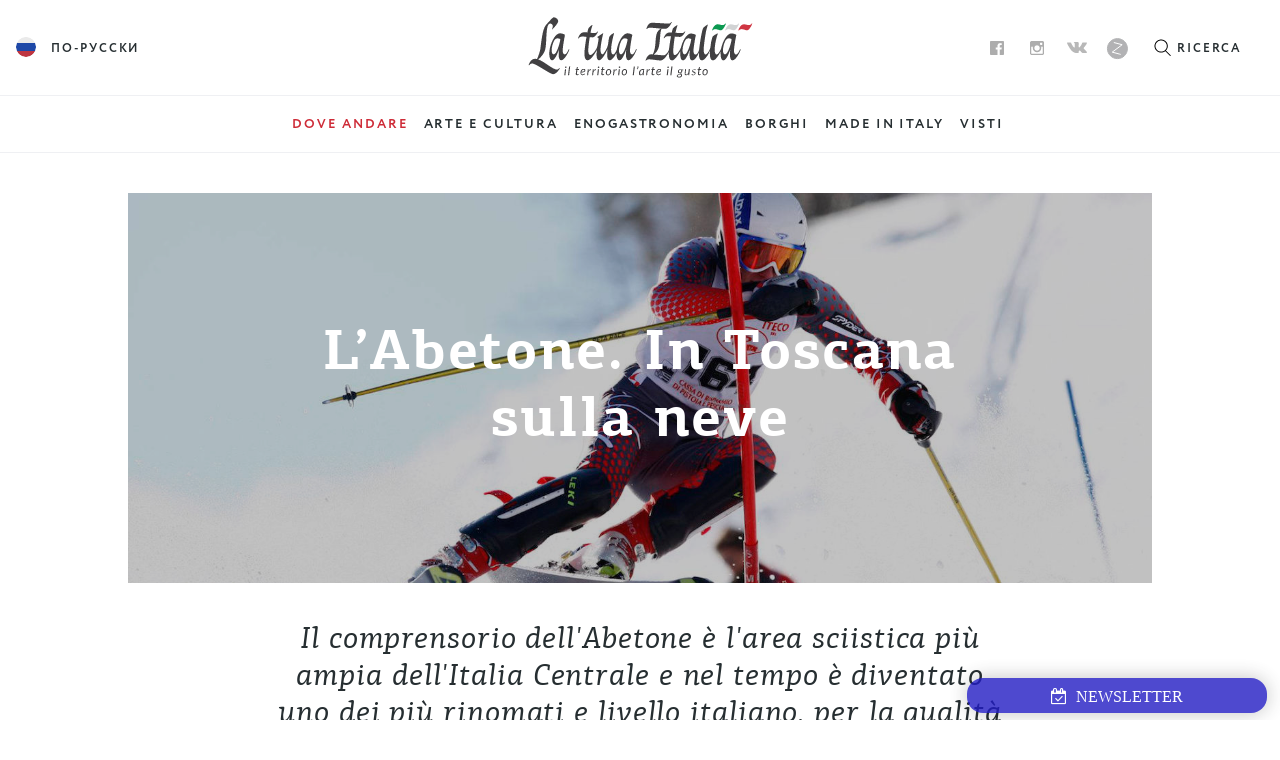

--- FILE ---
content_type: text/html; charset=UTF-8
request_url: https://it.latuaitalia.ru/where-to-go/l-abetone-in-toscana-sulla-neve/
body_size: 16367
content:


<!DOCTYPE html>
    
<html lang="it-IT" class="nojs">
    <head>
	
        <title>L&#8217;Abetone. In Toscana sulla neve &#8211; La Tua Italia</title>
<link rel='dns-prefetch' href='//s.w.org' />
<link rel='stylesheet' id='styles-css'  href='https://it.latuaitalia.ru/wp-content/themes/front/assets/styles/styles.css?ver=1589890016' type='text/css' media='screen' />
<script type='text/javascript' src='https://it.latuaitalia.ru/wp-includes/js/jquery/jquery.js?ver=1.12.4'></script>
<script type='text/javascript' src='https://it.latuaitalia.ru/wp-includes/js/jquery/jquery-migrate.min.js?ver=1.4.1'></script>
<link rel='https://api.w.org/' href='https://it.latuaitalia.ru/wp-json/' />
<link rel='prev' title='Triora: il Borgo delle streghe' href='https://it.latuaitalia.ru/borgo/triora-il-borgo-delle-streghe/' />
<link rel='next' title='Santa Lucia: l’anteprima del Natale' href='https://it.latuaitalia.ru/art/santa-lucia-l-anteprima-del-natale/' />
<link rel='shortlink' href='https://it.latuaitalia.ru/?p=14984' />
<link rel="alternate" type="application/json+oembed" href="https://it.latuaitalia.ru/wp-json/oembed/1.0/embed?url=https%3A%2F%2Fit.latuaitalia.ru%2Fwhere-to-go%2Fl-abetone-in-toscana-sulla-neve%2F" />
<link rel="alternate" type="text/xml+oembed" href="https://it.latuaitalia.ru/wp-json/oembed/1.0/embed?url=https%3A%2F%2Fit.latuaitalia.ru%2Fwhere-to-go%2Fl-abetone-in-toscana-sulla-neve%2F&#038;format=xml" />
        <meta charset="UTF-8" />
        <meta name="description"        content="Il comprensorio dell'Abetone è l'area sciistica più ampia dell'Italia Centrale e nel tempo è diventato uno dei più rinomati e livello italiano, per la qualità delle piste, la diversificazione di proposte per gli sport invernali e per il territorio che riesce ad abbinare il divertimento alla scoperta della natura e paesaggi da favola." />
        <meta name="viewport"           content="width=device-width, initial-scale=1.0, maximum-scale=1.0, user-scalable=no" />
        <meta property="og:url"         content="http://it.latuaitalia.ru/where-to-go/l-abetone-in-toscana-sulla-neve/" />
        <meta property="og:title"       content="L&#8217;Abetone. In Toscana sulla neve |" />
        <meta property="og:description" content="Il comprensorio dell'Abetone è l'area sciistica più ampia dell'Italia Centrale e nel tempo è diventato uno dei più rinomati e livello italiano, per la qualità delle piste, la diversificazione di proposte per gli sport invernali e per il territorio che riesce ad abbinare il divertimento alla scoperta della natura e paesaggi da favola." />
        <meta property="og:image"       content="https://it.latuaitalia.ru/wp-content/uploads/2015/12/Slalom-in-Abetone-Italyzahod-1500x1000.jpg" />
        <meta property="og:site_name"   content="La Tua Italia" />
        <meta property="og:type"        content="article" />
        <meta name="twitter:card"       value="summary" />
        <meta name="twitter:domain"     value="https://it.latuaitalia.ru" />
        <link sizes="180x180" href="https://it.latuaitalia.ru/apple-touch-icon.png" rel="apple-touch-icon-precomposed" />
        <link sizes="48x48" href="https://it.latuaitalia.ru/favicon-48.png" rel="icon" type="image/png" />
        <link sizes="32x32" href="https://it.latuaitalia.ru/favicon-32.png" rel="icon" type="image/png" />
        <link sizes="16x16" href="https://it.latuaitalia.ru/favicon-16.png" rel="icon" type="image/png" />
    		<link rel='stylesheet' href='/wp-content/themes/front/assets/styles/subscribe.css' type='text/css' media='screen' />
		<script src='/wp-content/themes/front/assets/scripts/subscribe.js'></script>
		<script src='/wp-content/themes/front/assets/scripts/jquery-3.1.1.min.js'></script>
		<link rel="stylesheet" href="/wp-content/themes/front/font-awesome/css/font-awesome.min.css">
	        <link href="/wp-content/themes/front/assets/lightgallery/css/lightgallery.css" rel="stylesheet">
		<link rel="stylesheet" href="https://latuaitalia.ru/wp-content/themes/front/assets/styles/mystyles.css">
<!-- Facebook Pixel Code -->
<script>
!function(f,b,e,v,n,t,s){if(f.fbq)return;n=f.fbq=function(){n.callMethod?
n.callMethod.apply(n,arguments):n.queue.push(arguments)};if(!f._fbq)f._fbq=n;
n.push=n;n.loaded=!0;n.version='2.0';n.queue=[];t=b.createElement(e);t.async=!0;
t.src=v;s=b.getElementsByTagName(e)[0];s.parentNode.insertBefore(t,s)}(window,
document,'script','https://connect.facebook.net/en_US/fbevents.js');
fbq('init', '1410571779032731'); // Insert your pixel ID here.
fbq('track', 'PageView');
</script>
<noscript><img height="1" width="1" style="display:none"
src="https://www.facebook.com/tr?id=1410571779032731&ev=PageView&noscript=1"
/></noscript>
<!-- DO NOT MODIFY -->
<!-- End Facebook Pixel Code -->
    </head>
    <body>
        <section class="top">
    <div class="top__body">
        <header class="header ">
    <div class="header__logo">
        <a href="https://it.latuaitalia.ru" title="Torna alla homepage" class="logo logo--it"></a>
    </div>
    <div class="header__body">
        <div class="header__lang">
            <a href="https://latuaitalia.ru/where-to-go/gornolyzhnaya-toskana-dobro-pozhalovat-v-abetone/" title="По-русски" class="lang">
    <div class="lang__flag lang__flag--ru"></div>
    <div class="lang__label">По-русски</div>
</a>
        </div>
        <div class="header__nav">
            <nav class="header__sn">
                <ul class="sn">
    <li class="sn__item sn__item--facebook">
        <a class="sn__link" href="https://www.facebook.com/LatuaItalia.ru/"></a>
    </li>
    <li class="sn__item sn__item--instagram">
        <a class="sn__link" href="https://www.instagram.com/latuaitalia/"></a>
    </li>
    <li class="sn__item sn__item--vk">
        <a class="sn__link" href="https://vk.com/la_tua_italia"></a>
    </li>
    <li class="sn__item sn__item--yandexzen">
        <a class="sn__link" href="https://zen.yandex.ru/id/5c404fd67969f100ae92b025?clid=300&_csrf=38f1ba304d62623ed2abc4423214da14846876c2-1549030285303&token="></a>
    </li>
</ul>            </nav>
            <div class="header__search-caller">
                <div class="header__search-caller__icon">

                </div>
                <div class="header__search-caller__label">
                    Ricerca                </div>
            </div>
        </div>
    </div>
    <div class="header__search">
        <form action="https://it.latuaitalia.ru" mathod="get" name="search" class="search">
    <div class="search__close">
        <div class="search__close-icon"></div>
        <div class="search__close-label">Chiudi</div>
    </div>
    <label for="s" class="search__label">Entra la chiave di ricerca</label>
    <div class="search__field">
        <input class="search__input" autocomplete="off" type="text" name="s" id="s" value="" placeholder="Ricerca" />
        <button class="search__button" type="submit">
            <span class="search__button-icon"></span>
            <span class="search__button-label">
                Trovare            </span>
        </button>
    </div>
    <div class="search__suggest">

    </div>
</form>    </div>
</header>        <nav class="menu">
    <label for="burger" class="menu__burger"></label>
    <ul class="menu__links">
        <li class="menu__item menu__item--135 menu__item--child menu__item--active"><a class="menu__link"  href="/places/"><span>Dove andare</span></a></li>
<li class="menu__item menu__item--68"><a class="menu__link"  href="https://it.latuaitalia.ru/art/"><span>Arte e Cultura</span></a></li>
<li class="menu__item menu__item--69"><a class="menu__link"  href="https://it.latuaitalia.ru/food-n-wine/"><span>Enogastronomia</span></a></li>
<li class="menu__item menu__item--26754"><a class="menu__link"  href="https://it.latuaitalia.ru/borgo/"><span>Borghi</span></a></li>
<li class="menu__item menu__item--67"><a class="menu__link"  href="https://it.latuaitalia.ru/made-in-italy/"><span>Made in Italy</span></a></li>
<li class="menu__item menu__item--112"><a class="menu__link"  href="https://it.latuaitalia.ru/visa/"><span>Visti</span></a></li>
    </ul>
</nav>    </div>
    <!-- <div class="top__overlay"></div> -->
    <div class="top__sticky">
        <header class="header ">
    <div class="header__logo">
        <a href="https://it.latuaitalia.ru" title="Torna alla homepage" class="logo logo--it"></a>
    </div>
    <div class="header__body">
        <div class="header__lang">
            <a href="https://latuaitalia.ru/where-to-go/gornolyzhnaya-toskana-dobro-pozhalovat-v-abetone/" title="По-русски" class="lang">
    <div class="lang__flag lang__flag--ru"></div>
    <div class="lang__label">По-русски</div>
</a>
        </div>
        <div class="header__nav">
            <nav class="header__sn">
                <ul class="sn">
    <li class="sn__item sn__item--facebook">
        <a class="sn__link" href="https://www.facebook.com/LatuaItalia.ru/"></a>
    </li>
    <li class="sn__item sn__item--instagram">
        <a class="sn__link" href="https://www.instagram.com/latuaitalia/"></a>
    </li>
    <li class="sn__item sn__item--vk">
        <a class="sn__link" href="https://vk.com/la_tua_italia"></a>
    </li>
    <li class="sn__item sn__item--yandexzen">
        <a class="sn__link" href="https://zen.yandex.ru/id/5c404fd67969f100ae92b025?clid=300&_csrf=38f1ba304d62623ed2abc4423214da14846876c2-1549030285303&token="></a>
    </li>
</ul>            </nav>
            <div class="header__search-caller">
                <div class="header__search-caller__icon">

                </div>
                <div class="header__search-caller__label">
                    Ricerca                </div>
            </div>
        </div>
    </div>
    <div class="header__search">
        <form action="https://it.latuaitalia.ru" mathod="get" name="search" class="search">
    <div class="search__close">
        <div class="search__close-icon"></div>
        <div class="search__close-label">Chiudi</div>
    </div>
    <label for="s" class="search__label">Entra la chiave di ricerca</label>
    <div class="search__field">
        <input class="search__input" autocomplete="off" type="text" name="s" id="s" value="" placeholder="Ricerca" />
        <button class="search__button" type="submit">
            <span class="search__button-icon"></span>
            <span class="search__button-label">
                Trovare            </span>
        </button>
    </div>
    <div class="search__suggest">

    </div>
</form>    </div>
</header>        <nav class="menu">
    <label for="burger" class="menu__burger"></label>
    <ul class="menu__links">
        <li class="menu__item menu__item--135 menu__item--child menu__item--active"><a class="menu__link"  href="/places/"><span>Dove andare</span></a></li>
<li class="menu__item menu__item--68"><a class="menu__link"  href="https://it.latuaitalia.ru/art/"><span>Arte e Cultura</span></a></li>
<li class="menu__item menu__item--69"><a class="menu__link"  href="https://it.latuaitalia.ru/food-n-wine/"><span>Enogastronomia</span></a></li>
<li class="menu__item menu__item--26754"><a class="menu__link"  href="https://it.latuaitalia.ru/borgo/"><span>Borghi</span></a></li>
<li class="menu__item menu__item--67"><a class="menu__link"  href="https://it.latuaitalia.ru/made-in-italy/"><span>Made in Italy</span></a></li>
<li class="menu__item menu__item--112"><a class="menu__link"  href="https://it.latuaitalia.ru/visa/"><span>Visti</span></a></li>
    </ul>
</nav>    </div>
</section>
        <article class="article">

                        <header class="article__header article__header--cover article__header--fixed">
                <div class="article__header-container">
                    <div class="article__header-wrapper">
                                                <div class="article__image" style="background: linear-gradient(135deg, #7F6500 0%, #7F6500 100%);">
                            <div data-bg="https://it.latuaitalia.ru/wp-content/uploads/2015/12/Slalom-in-Abetone-Italyzahod-1500x1000.jpg" class="article__cover"></div>
                        </div>
                        
                        <div class="article__header-body">
                            <h1 class="article__title">L&#8217;Abetone. In Toscana sulla neve</h1>

                                                    </div>
                    </div>
                </div>
            </header>

                                    <div class="article__lead">
                Il comprensorio dell'Abetone è l'area sciistica più ampia dell'Italia Centrale e nel tempo è diventato uno dei più rinomati e livello italiano, per la qualità delle piste, la diversificazione di proposte per gli sport invernali e per il territorio che riesce ad abbinare il divertimento alla scoperta della natura e paesaggi da favola.            </div>
                        <div class="article__share article__share--before">
                <div data-url="https://it.latuaitalia.ru/where-to-go/l-abetone-in-toscana-sulla-neve/" data-title="L&#8217;Abetone. In Toscana sulla neve" data-zeroes="no" class="social-likes" data-counters="no">
    <div title="Condividi su Vkontakte" class="vkontakte">Vkontakte</div>
    <div title="Condividi su Facebook" class="facebook">Facebook</div>
    <div title="Condividi su Twitter" class="twitter">Twitter</div>
</div>            </div>
            <div class="article__content-wrapper">
                <div class="article__content">
                    <h3>La natura</h3>
<p>Neve e natura sono il binomio perfetto per descrivere una delle zone turistiche più amate della Toscana: l’Appennino e il celebre passo dell&#8217;Abetone, in assoluto la più nota stazione sciistica della Regione. L’Appennino pistoiese è infatti considerata la montagna della neve, un territorio che offre però scenari incantevoli in tutte le stagioni, grazie ai suoi gioielli naturalistici, alla propria storia ed a quella sensazione di catarsi che si prova immergendosi nelle vallate, dove domina il silenzio interrotto solo dallo scorrere dell’acqua dei torrenti.<br />
<img class="alignnone size-full wp-image-11021" src="http://latuaitalia.ru/wp-content/uploads/2015/12/siatoriabetone.jpg" alt="siatoriabetone" width="990" height="518" /></p>
<p class="caption">Sciatori nello scenario dell&#8217;Abetone, Toscana / www.repubblica.it</p>
<p>La natura è la vera protagonista della zona con le foreste secolari, i prodotti tipici, il paesaggio fiabesco in ogni mese dell’anno. L’Appennino, terra di confine tra Toscana ed Emilia arriva a toccare, lungo il passo dell’Abetone i 1400 metri. Qui, i campi da sci sono distribuiti in quattro splendide valli tra loro: valle Luce, valle Sestaione, val di Lima e valle dello Scoltenna, con 20 km di piste innevate artificialmente. Tuttavia lo splendore dell’Abetone non sta solo nella neve e nella bellezza della natura, ma anche nell’ottima recettività alberghiera, nei ristoranti tipici, cinema, piste di pattinaggio e quant’altro può far felice l’ospite.</p>
<p>&nbsp;</p>
<h3>Il trekking</h3>
<p>Località amata anche per il trekking, l’Appennino è una zona da visitare anche d’estate, grazie all’ampia possibilità di sport estivi o per semplici camminate all’aria aperta: tra i percorsi più interessanti quelli del Monte Gomito e del Monte Cimone. Infine, per la gioia del palato l’Appennino non manca di far innamorare il turista con la squisitezza dei suoi piatti storici: dalla polenta alle tagliatelle, accompagnate dai funghi porcini della zona, dall’arista di maiale sott’olio ai famosi necci con la ricotta, sapori indimenticabili che ben si sposano con un soggiorno all’insegna di natura, tradizione, sport e socialità. <img class="alignnone size-full wp-image-11022" src="http://latuaitalia.ru/wp-content/uploads/2015/12/Trekking-sul-crinale-2.jpg" alt="Trekking sul crinale-2" width="800" height="600" /></p>
<p class="caption">Tutto sul trekking e sui percorsi dell&#8217;Appennino / www.modenatoday.it</p>
<p>&nbsp;</p>
<h3>La neve</h3>
<p>50 km di piste, che si snodano su diversi versanti con caratteristiche molto varie: gli ampi pendii del Monte Gomito con le “Zeno”, i boschi secolari delle Regine e della Selletta, l’ambiente alpino della Val di Luce, i ripidi muri delle piste Coppi al Pulicchio. Dai percorsi facili a quelli difficili, per accontentare chiunque e per dare la possibilità ad ogni tipo di sciatore, avanzato o principiante, di godere a pieno delle bellezze del territorio. Un alternarsi tra vette che vanno dai 1200 ai 1950 mt, per orizzonti innevati e scenari che lasciano senza fiato. Lo sci non è solo uno sport ma un modo per sentirsi a contatto con la natura e scenari incredibili.<br />
Impareggiabile la vista che di gode dalla vetta del Monte Gomito, punto più alto della stazione (mt 1930): nelle giornate di sole lo sguardo arriva fino alla Corsica e rivolgendosi a nord alle vette innevate di Alpi e Prealpi.<br />
<img class="alignnone size-full wp-image-11023" src="http://latuaitalia.ru/wp-content/uploads/2015/12/S-18112013112811-7303-08.jpg.jpg" alt="S-18112013112811-7303-08.jpg" width="770" height="578" /></p>
<p class="caption">Maestri dello snowboard nella valle Luce / www.valdiluce.it</p>
<p>La Val di Luce, la Selletta, la Doganaccia e la Casetta dei Pulledrari sono le quattro località sciistiche che formano questo paradiso dello sci. Piste di fondo, aree snowboard, campi scuola, area baby e itinerari panoramici, sono solo alcuni dei servizi che vi aspettano per la vostra settimana bianca. Gruppi di amici, coppie e famiglie, chiunque è il benvenuto e troverà la sua vacanza su misura. Non solo sport ma anche wellness, shopping, gastronomia e percorsi naturalistici e storici per chi vuole alternare lo sci all&#8217;esplorazione del territorio.<br />
Numerosi ogni anno gli eventi agonistici, tra cui la Coppa Europa femminile, gare Fis e Master e il Pinocchio sugli sci, il “Mondiale” dei piccoli sciatori in programma nel mese di marzo.</p>
<p>&nbsp;</p>
<h3>Il benessere</h3>
<p>Per chi vuole rilassarsi, nel Val di Luce Resort, vi aspetta una moderna SPA con uno spazio fitness corredato dalle più professionali attrezzature sportive. Piscina emozionale riscaldata, sauna alpina, bagni di vapore, frigidarium, Hot stone, Deep Tissue, Couple Massage, doccia orizzontale evian sono solo alcune delle proposte per una vacanza sulla neve che non trascura il relax e le coccole.<br />
<img class="alignnone size-full wp-image-14986" src="https://it.latuaitalia.ru/wp-content/uploads/2015/12/11440347.jpg" alt="11440347" width="705" height="509" srcset="https://it.latuaitalia.ru/wp-content/uploads/2015/12/11440347.jpg 705w, https://it.latuaitalia.ru/wp-content/uploads/2015/12/11440347-300x217.jpg 300w" sizes="(max-width: 705px) 100vw, 705px" /></p>
<p class="caption">Val di Luce Spa Resort / www.paginegialle.it</p>
<div class="grey">
<h4>Come arrivare</h4>
<p>La località di Abetone è facilmente raggiungibile trovandosi al centro della Toscana e dell’Italia.</p>
<h5>In aereo</h5>
<p>Gli aeroporti internazionali più vicini all’Abetone sono quelli di Firenze (<a href="http://www.aeroporto.firenze.it" target="_blank">aeroporto.firenze.it</a>), Pisa (<a href="http://www.pisa-airport.com" target="_blank">pisa-airport.com</a>) e Bologna (<a href="http://www.bologna-airport.it" target="_blank">www.bologna-airport.it</a>).</p>
<h5>In auto</h5>
<p>Per chi arriva da Nord, autostrada del Sole, la A1, e uscire allo svincolo Sasso Marconi (vicino a Bologna) e poi proseguire prendendo la SS64 bis.<br />
Se provenite da Sud, arrivare sull’Autostrada del Sole (A1) e seguire le indicazioni per Firenze, per poi immettersi lungo la A11 e uscire a Pistoia. Da li prendete lo svincolo Abetone/Modena.</p>
<h5>In treno</h5>
<p>La stazione ferroviaria da cui e’ piu’ facile raggiungere l’Abetone e’ quella di Pistoia.</p>
</div>
<p>Si ringrazia il portale: <a href="http://www.turismo.intoscana.it" target="_blank">turismo.intoscana.it</a></p>
                </div>
            </div>

            <div class="article__meta">

            <div class="article__kiwi">
        <div class="article__kiwi-key">Luogo</div>
        <div class="article__kiwi-label">
            <a href="https://it.latuaitalia.ru/places/#toscana" title="Toscana">Toscana</a>        </div>
    </div>
    
        
    <div class="article__kiwi">
        <div class="article__kiwi-key">Parole chiave</div>
        <div class="article__kiwi-label">
            <a href="https://it.latuaitalia.ru/tag/natura/" title="natura">natura</a>, <a href="https://it.latuaitalia.ru/tag/sport/" title="sport">sport</a>        </div>
    </div>
    </div>
            <div class="article__share article__share--after">
                <div data-url="https://it.latuaitalia.ru/where-to-go/l-abetone-in-toscana-sulla-neve/" data-title="L&#8217;Abetone. In Toscana sulla neve" data-zeroes="no" class="social-likes" data-counters="no">
    <div title="Condividi su Vkontakte" class="vkontakte">Vkontakte</div>
    <div title="Condividi su Facebook" class="facebook">Facebook</div>
    <div title="Condividi su Twitter" class="twitter">Twitter</div>
</div>            </div>

            <div class="article__subscribe">
<!--                <div class="subscribe">
                    <h3 class="subscribe__title">Понравился материал?</h3>
                    <div class="subscribe__wrapper">
                        <div class="subscribe__body">
                            <div class="subscribe__lead">
                                Мы можем присылать вам наши лучшие статьи всего раз в неделю прямо на почту
                            </div>
                            <button class="subscribe__yet">Спасибо, я уже подписан</button>
                        </div>
                        <div class="subscribe__form">
                        </div>
                    </div>
                </div> -->
            </div>

            <div class="article__related-title">
                                <h3>Materiali simili</h3>
                
                            </div>
        </article>

        <section class="dialog dialog--subscribe">
            <div class="dialog__overlay"></div>
            <div class="dialog__wrapper">
                <div class="dialog__close"></div>
                <div class="dialog__body">
                    <div class="subscribe">
                        <h3 class="subscribe__title">Спасибо, что снова читаете нас!</h3>
                        <div class="subscribe__wrapper">
                            <div class="subscribe__body">
                                <div class="subscribe__lead">
                                    Мы можем присылать вам наши лучшие статьи всего раз в неделю прямо на почту:
                                </div>
                            </div>
                            <div class="subscribe__form">
                            </div>
                        </div>
                    </div>
                </div>
            </div>
        </section>

        <section class="matrix matrix--single-row">
                <div class="matrix__item">
            
<a href="https://it.latuaitalia.ru/where-to-go/calcio-storico-fiorentino/" style="background: linear-gradient(135deg, #7494AC 0%, #4C004C 100%);" class="teaser">

    <div data-bg="https://it.latuaitalia.ru/wp-content/uploads/2017/05/cover-1_0_z-500x500.jpg" class="teaser__bg"></div>    <div class="teaser__overlay"></div>

    <div class="teaser__top">

                <div class="teaser__category">Dove Andare</div>

        <h2 class="teaser__title">Calcio storico fiorentino</h2>

                <div class="teaser__tags">Toscana</div>
            </div>
    <div class="teaser__cta">Mostra</div>
</a>
            </div>
                        <div class="matrix__item">
            
<a href="https://it.latuaitalia.ru/where-to-go/parchi-con-sculture-straordinarie/" style="background: linear-gradient(135deg, #00215D 0%, #9D9594 100%);" class="teaser">

    <div data-bg="https://it.latuaitalia.ru/wp-content/uploads/2022/02/BKT07P-500x500.jpg" class="teaser__bg"></div>    <div class="teaser__overlay"></div>

    <div class="teaser__top">

                <div class="teaser__category">Dove Andare</div>

        <h2 class="teaser__title">Parchi con sculture straordinarie</h2>

            </div>
    <div class="teaser__cta">Mostra</div>
</a>
            </div>
                        <div class="matrix__item">
            
<a href="https://it.latuaitalia.ru/where-to-go/courmayeur/" style="background: linear-gradient(135deg, #7494AC 0%, #7F754F 100%);" class="teaser">

    <div data-bg="https://it.latuaitalia.ru/wp-content/uploads/2015/12/courmayeur_tea-500x500.jpg" class="teaser__bg"></div>    <div class="teaser__overlay"></div>

    <div class="teaser__top">

                <div class="teaser__category">Dove Andare</div>

        <h2 class="teaser__title">Courmayeur, la culla dell&#8217;alpinismo</h2>

                <div class="teaser__tags">Valle-D’Aosta</div>
            </div>
    <div class="teaser__cta">Mostra</div>
</a>
            </div>
                        <div class="matrix__item">
            
<a href="https://it.latuaitalia.ru/where-to-go/il-tarvisio-una-fiaba-in-montagna/" style="background: linear-gradient(135deg, #4F674F 0%, #B89E82 100%);" class="teaser">

    <div data-bg="https://it.latuaitalia.ru/wp-content/uploads/2015/12/tarvisio1IT-500x410.jpg" class="teaser__bg"></div>    <div class="teaser__overlay"></div>

    <div class="teaser__top">

                <div class="teaser__category">Dove Andare</div>

        <h2 class="teaser__title">Il Tarvisio, una fiaba in montagna</h2>

                <div class="teaser__tags">Friuli-Venezia-Giulia</div>
            </div>
    <div class="teaser__cta">Mostra</div>
</a>
            </div>
                        <div class="matrix__item">
            
<a href="https://it.latuaitalia.ru/where-to-go/giardini-botanici-di-valle-d-aosta/" style="background: linear-gradient(135deg, #7F754F 0%, #9D9594 100%);" class="teaser">

    <div data-bg="https://it.latuaitalia.ru/wp-content/uploads/2016/10/vdamonamour.it_2-500x500.jpg" class="teaser__bg"></div>    <div class="teaser__overlay"></div>

    <div class="teaser__top">

                <div class="teaser__category">Dove Andare</div>

        <h2 class="teaser__title">I giardini botanici della Valle d’Aosta</h2>

                <div class="teaser__tags">Valle-D’Aosta</div>
            </div>
    <div class="teaser__cta">Mostra</div>
</a>
            </div>
                        <div class="matrix__item">
            
<a href="https://it.latuaitalia.ru/where-to-go/il-parco-nazionale-dello-stelvio/" style="background: linear-gradient(135deg, #7F6500 0%, #456F72 100%);" class="teaser">

    <div data-bg="https://it.latuaitalia.ru/wp-content/uploads/2015/12/zstelvio-500x409.jpg" class="teaser__bg"></div>    <div class="teaser__overlay"></div>

    <div class="teaser__top">

                <div class="teaser__category">Dove Andare</div>

        <h2 class="teaser__title">Il parco nazionale dello Stelvio</h2>

                <div class="teaser__tags">Lombardia, Trentino-Alto-Adige</div>
            </div>
    <div class="teaser__cta">Mostra</div>
</a>
            </div>
            </section>        <a href="https://it.latuaitalia.ru/where-to-go/" title="Dove Andare" class="more">Dove Andare</a>
        <div class="up"></div>        ﻿<footer class="footer">
    <div class="footer__partners">
        <div class="footer__partner footer__partner--label">
            <a href="https://it.latuaitalia.ru/about/partners/" title="Sponsor">Sponsor</a>
        </div>
        <a href="https://www.bosco.ru/" title="" class="footer__partner" target="_blank">
            <img src="https://it.latuaitalia.ru/wp-content/themes/front/assets/images/min/bosco-liliegi-family.svg" />
        </a>
        <a href="https://gum.ru/" title="" class="footer__partner" target="_blank">
            <img src="https://it.latuaitalia.ru/wp-content/themes/front/assets/images/gum-small.png" />
        </a>
        <a href="https://www.italia.it/" title="" class="footer__partner">
            <img src="https://it.latuaitalia.ru/wp-content/themes/front/assets/images/min/enit_logo.png" />
        </a>
        <a href="http://www.bancaintesa.ru/" title="" class="footer__partner" target="_blank">
            <img src="https://it.latuaitalia.ru/wp-content/themes/front/assets/images/min/intesa-it.svg" />
        </a>
        <a href="http://www.lexsystems.ru/en/" title="" class="footer__partner">
            <img src="https://it.latuaitalia.ru/wp-content/themes/front/assets/images/lex.png" />
        <a href="http://www.ambmosca.esteri.it" title="" class="footer__partner" target="_blank">
            <img src="https://it.latuaitalia.ru/wp-content/themes/front/assets/images/min/embassy-it.svg" />
        </a>
        <!--<a href="https://style.me" title="" class="footer__partner" target="_blank">
            <img src="https://it.latuaitalia.ru/wp-content/themes/front/assets/images/min/logo_style_me.svg"
            style='max-width: 130px;' />
        </a>-->
    </div>
    <div class="footer__sn">
        <ul class="sn">
    <li class="sn__item sn__item--facebook">
        <a class="sn__link" href="https://www.facebook.com/LatuaItalia.ru/"></a>
    </li>
    <li class="sn__item sn__item--instagram">
        <a class="sn__link" href="https://www.instagram.com/latuaitalia/"></a>
    </li>
    <li class="sn__item sn__item--vk">
        <a class="sn__link" href="https://vk.com/la_tua_italia"></a>
    </li>
    <li class="sn__item sn__item--yandexzen">
        <a class="sn__link" href="https://zen.yandex.ru/id/5c404fd67969f100ae92b025?clid=300&_csrf=38f1ba304d62623ed2abc4423214da14846876c2-1549030285303&token="></a>
    </li>
</ul>    </div>
    <div class="footer__left">
        <div class="footer__copyright">
            <span class="footer__copyright-sign">&copy;</span> 2014—2026 <a href="https://it.latuaitalia.ru" title="Torna alla homepage">latuaitalia.ru</a>
        </div>
        <div class="footer__about">
            <a href="https://it.latuaitalia.ru/about/" title="Sul progetto">Sul progetto</a>
        </div>
    </div>
    <div class="footer__right">
        <a href="http://futureaction.ru" title="Da FutureAction con amore">
            Da Future<span class="footer__red">Action</span> con <span class="footer__heart"></span>        </a>
    </div>
</footer>

<div class="test">
	<div id="win" style="display: block;">
		<a href="javascript: verify_win()"><i class="fa fa-calendar-check-o"></i>&nbsp; Newsletter</a>
	</div>
	<div id="mywin" style="display: none;">
		<a href="javascript: verify_win()"><i class="fa fa-times-circle"></i>&nbsp; Chiudi</a><br>
		<!-- Begin MailChimp Signup Form -->
		<link href="//cdn-images.mailchimp.com/embedcode/slim-10_7.css" rel="stylesheet" type="text/css">
		<style type="text/css">
			#mc_embed_signup{background:none; clear:left; font:14px Helvetica,Arial,sans-serif;  width:300px;}
			/* Add your own MailChimp form style overrides in your site stylesheet or in this style block.
			   We recommend moving this block and the preceding CSS link to the HEAD of your HTML file. */
		</style>
		<div id="mc_embed_signup">
		<form action="//latuaitalia.us7.list-manage.com/subscribe/post?u=c4d27e44958db3d062931f586&amp;id=79c2efcbef" method="post" id="mc-embedded-subscribe-form" name="mc-embedded-subscribe-form" class="validate" target="_blank" novalidate>
			<div id="mc_embed_signup_scroll">
			
			<input type="email" value="" name="EMAIL" class="email" id="mce-EMAIL" placeholder="email address" required style="color: #000; font-family: 'Times New Roman', Times, serif;">
			<!-- real people should not fill this in and expect good things - do not remove this or risk form bot signups-->
			<div style="position: absolute; left: -5000px;" aria-hidden="true"><input type="text" name="b_c4d27e44958db3d062931f586_8bd33c188d" tabindex="-1" value=""></div>
			<div class="clear"><input type="submit" value="Iscriviti" name="subscribe" id="mc-embedded-subscribe" class="button" style="background: #cf3542; text-shadow: none; padding-left: 10px; padding-right: 10px; width: auto; font-family: 'Times New Roman', Times, serif;"></div>
			</div>
		</form>
		</div>
		<!--End mc_embed_signup-->
	</div>
</div>

        <script type='text/javascript' src='https://it.latuaitalia.ru/wp-content/plugins/social-polls-by-opinionstage/js/shortcodes.js?ver=18.2.0'></script>
<script type='text/javascript' src='https://it.latuaitalia.ru/wp-content/themes/front/assets/scripts/scripts.js?ver=1567152347'></script>
<script type='text/javascript' src='https://it.latuaitalia.ru/wp-includes/js/wp-embed.min.js?ver=4.6.30'></script>
        <script>
  (function(i,s,o,g,r,a,m){i['GoogleAnalyticsObject']=r;i[r]=i[r]||function(){
  (i[r].q=i[r].q||[]).push(arguments)},i[r].l=1*new Date();a=s.createElement(o),
  m=s.getElementsByTagName(o)[0];a.async=1;a.src=g;m.parentNode.insertBefore(a,m)
  })(window,document,'script','//www.google-analytics.com/analytics.js','ga');

  ga('create', 'UA-61245291-1', 'auto');
  ga('send', 'pageview');

</script>                <script src="https://cdn.jsdelivr.net/picturefill/2.3.1/picturefill.min.js"></script>
        <script src="/wp-content/themes/front/assets/lightgallery/js/lightgallery.js"></script>
        <script src="/wp-content/themes/front/assets/lightgallery/js/lg-fullscreen.js"></script>
        <script src="/wp-content/themes/front/assets/lightgallery/js/lg-thumbnail.js"></script>
        <script src="/wp-content/themes/front/assets/lightgallery/js/lg-video.js"></script>
        <script src="/wp-content/themes/front/assets/lightgallery/js/lg-autoplay.js"></script>
        <script src="/wp-content/themes/front/assets/lightgallery/js/lg-zoom.js"></script>
        <script src="/wp-content/themes/front/assets/lightgallery/js/lg-hash.js"></script>
        <script src="/wp-content/themes/front/assets/lightgallery/js/lg-pager.js"></script>
        <script src="/wp-content/themes/front/assets/lightgallery/lib/jquery.mousewheel.min.js"></script>
        <script src="/wp-content/themes/front/assets/scripts/share.js"></script>

<div id="useruploadform" style="position:absolute;display:none;left:0;top:0;min-width:100%;min-height:100%;background-color: grey;z-index:30;background-image: url(/wp-content/themes/front/assets/images/Concorso_foto_hi.jpg);background-size:cover;padding-top:60px;padding-left:30px;padding-bottom:60px;padding-right:30px;background-color: rgba(255,255,255,0.6); background-blend-mode: soft-light;">

<div style="display:table-row">
	<a href="https://it.latuaitalia.ru" title="" class="logo logo--it"></a>
	<div style="float:right;top:-40px;right:20px;display:inline-block;position:relative;display:block;cursor:pointer;" id="useruploadformclose">X</div>
</div>
<div style="width:100%;height:100%;display:table-cell;text-align:center;vertical-align:middle;position:relative;">
<form  role="form" data-toggle="validator" id="uploadform" method="post">
		<div style='display:inline-table;text-align:left;'>
			<div style='display:table-row'>
				<div style='display:table-cell;padding:10px;min-width:300px;'>
					<span id='thumbnail1'><img src='/wp-content/themes/front/assets/images/no-image.png' style='opacity:1;'/></span>
					<div id='loading1' style='display:block;left:0;bottom:0;width:0;height:6px;background-color:blue;'></div>
					<input type='file' id='loadme' name="loadme" />
				</div>
				<div style='display:table-cell;padding:10px;min-width:300px;'>
				</div>
			</div>
			<div style='display:table-row'>
				<div style='display:table-cell;text-align:left;padding:10px;'><input type='text' id="fio" name="fio" class='form-control required' required="true" placeHolder='Nome e cognome*' maxlength='100'/></div>
				<div style='display:table-cell;text-align:left;padding:10px;'><input type='text' id="phototitle" name="phototitle" class='form-control' placeHolder="Titolo della foto" maxlength='255'/></div>
			</div>
			<div style='display:table-row'>
				<div style='display:table-cell;text-align:left;padding:10px;'><input type='number' id="age" name="age" class='form-control required' required="true" placeHolder="Età*"/></div>
				<div style='display:table-cell;text-align:left;padding:10px;'><input type='number' id="year" name="year" class='form-control' placeHolder="Anno dello scatto"/></div>
			</div>
			<div style='display:table-row'>
				<div style='display:table-cell;text-align:left;padding:10px;vertical-align:top;'>
<select id='sex' name='sex' class='form-control required' required='true' placeHolder='Sesso*'>
	<option value=''>Sesso*</option>
	<option value='Male'>Maschio</option>
	<option value='Female'>Femminile</option>
</select>
				<br/><input type='text' id="nationality" name="nationality" class='form-control' placeHolder="Paese d'origine" maxlength='50'/>
				<br/><input type='text' id="email" name="email" class='form-control' placeHolder="E-mail*" maxlength='50'/>
				</div>
				<div style='display:table-cell;text-align:left;padding:10px;height:100%;'><textarea id="description" name="description" class='form-control' style='height:100%;' placeHolder="Descrizione"></textarea></div>
			</div>
			<div style='display:table-row;padding:10px;'>
				<div style='display:table-cell;text-align:left;padding:10px;font-weight:bold;'>
<input type='checkbox' id="acceptrules" name="acceptrules" class="from-control css-checkbox"/> 
<label class='css-label' for="acceptrules">Accetto i <a href="#" id="userrulestoggle" style='display:initial;position:initila;top:initial;color:#bb4444'>termini e le condizioni dell'utilizzo delle foto</a></label>
</div>
			</div>
			<div style='display:table-row;padding:10px;'>
				<div style='display:table-cell;text-align:left;padding:10px;font-weight:bold;'>
<input type='checkbox' id="emailsend" name="emailsend" class="from-control css-checkbox" /> 
<label class='css-label' for="emailsend">Iscriviti alla newsletter</label></div>
			</div>
			<div style='display:table-row;padding:10px;'>
				<div style='display:table-cell;text-align:left;padding-left:10px;padding-top:20px;'>
<input type='button' id="bntsubmit" class="btn btn-success" disabled='disabled' value="Inviare"/></div>
			</div>
		</div>
</form>
</div>
</div>

<div id='userrules' name='userrules' class='form-control' style='background-color:rgba(250,250,250,0.9);padding:10%;font-weight:normal;height:initial;height:80%;width:80%;display:none;position:relative;left:10%;top:10%;right:10%;bottom:10%;z-index:2001;overflow-y:scroll;'>
<h3>I termini e le condizioni d’utilizzo delle foto inviate</h3>
Inviando le proprie foto al sito “La Tua Italia”, si è soggetti ai termini e alle condizioni esposti di seguito:<br/>
1. La possibilità della partecipazione è aperta a tutti gli utenti che hanno comunicato i propri nomi e la descrizione della foto.<br/>
2. Le fotografie devono essere originali, di proprietà del concorrente.<br/>
3. Inviando le proprie foto, si conferma che esse non comprendano:<br/>
&nbsp;&nbsp;&nbsp;3.1. Persone riconoscibili, a meno che non si possa dimostrare che le persone ritratte hanno concesso tutte le autorizzazioni necessarie per l'utilizzo e la pubblicazione delle immagini da parte di “La Tua Italia”.<br/>
&nbsp;&nbsp;&nbsp;3.2. Logo o marchi, a meno che non si possa dimostrare che si dispone di una licenza per l'utilizzo e la pubblicazione di tali logo o marchi da parte di “La Tua Italia”.<br/>
&nbsp;&nbsp;&nbsp;3.3. Immagini di nudi (salvo le opere d’arte) o qualunque altro genere di immagini che si possano considerare oscene, immorali o in qualche modo inappropriate.<br/>
&nbsp;&nbsp;&nbsp;3.4. Qualsiasi elemento che possa violare i diritti di terze parti.<br/>
&nbsp;&nbsp;&nbsp;3.5. Inviando le proprie foto alla Galleria, si acconsente a che tali foto vengano visualizzate nella Galleria di “La Tua Italia” e usate negli articoli del Sito con l’espressa indicazione dell’autore delle foto; inoltre, si acconsente a che “La Tua Italia” utilizzi qualsiasi foto inviata nelle pubblicazioni sui social connessi al Sito.<br/>
4. I partecipanti danno inoltre il loro consenso a essere contattati da “La Tua Italia” ai fini di discutere in merito a eventuali altri utilizzi delle foto inviate alla Galleria.<br/>
<br/>
<br/>
<div style='width:100%;text-align:center;'><input type='button' id="closerules" class="btn btn-success" value="Chiudi"/></div>
</div>


        <script src="/wp-content/themes/front/assets/scripts/jquery.md5.js?a=1369564381"></script>
        <script src="/wp-content/themes/front/assets/scripts/file_signatures.js"></script>
        <script src="/wp-content/themes/front/assets/scripts/image.loader.js?a=1966522389"></script>
	<script src="https://cdn.jsdelivr.net/jquery.validation/1.16.0/jquery.validate.min.js"></script>
        <script  type='text/javascript'>
		$(function(){{


var isMobile = false; //initiate as false
// device detection
if(/(android|bb\d+|meego).+mobile|avantgo|bada\/|blackberry|blazer|compal|elaine|fennec|hiptop|iemobile|ip(hone|od)|ipad|iris|kindle|Android|Silk|lge |maemo|midp|mmp|netfront|opera m(ob|in)i|palm( os)?|phone|p(ixi|re)\/|plucker|pocket|psp|series(4|6)0|symbian|treo|up\.(browser|link)|vodafone|wap|windows (ce|phone)|xda|xiino/i.test(navigator.userAgent) 
    || /1207|6310|6590|3gso|4thp|50[1-6]i|770s|802s|a wa|abac|ac(er|oo|s\-)|ai(ko|rn)|al(av|ca|co)|amoi|an(ex|ny|yw)|aptu|ar(ch|go)|as(te|us)|attw|au(di|\-m|r |s )|avan|be(ck|ll|nq)|bi(lb|rd)|bl(ac|az)|br(e|v)w|bumb|bw\-(n|u)|c55\/|capi|ccwa|cdm\-|cell|chtm|cldc|cmd\-|co(mp|nd)|craw|da(it|ll|ng)|dbte|dc\-s|devi|dica|dmob|do(c|p)o|ds(12|\-d)|el(49|ai)|em(l2|ul)|er(ic|k0)|esl8|ez([4-7]0|os|wa|ze)|fetc|fly(\-|_)|g1 u|g560|gene|gf\-5|g\-mo|go(\.w|od)|gr(ad|un)|haie|hcit|hd\-(m|p|t)|hei\-|hi(pt|ta)|hp( i|ip)|hs\-c|ht(c(\-| |_|a|g|p|s|t)|tp)|hu(aw|tc)|i\-(20|go|ma)|i230|iac( |\-|\/)|ibro|idea|ig01|ikom|im1k|inno|ipaq|iris|ja(t|v)a|jbro|jemu|jigs|kddi|keji|kgt( |\/)|klon|kpt |kwc\-|kyo(c|k)|le(no|xi)|lg( g|\/(k|l|u)|50|54|\-[a-w])|libw|lynx|m1\-w|m3ga|m50\/|ma(te|ui|xo)|mc(01|21|ca)|m\-cr|me(rc|ri)|mi(o8|oa|ts)|mmef|mo(01|02|bi|de|do|t(\-| |o|v)|zz)|mt(50|p1|v )|mwbp|mywa|n10[0-2]|n20[2-3]|n30(0|2)|n50(0|2|5)|n7(0(0|1)|10)|ne((c|m)\-|on|tf|wf|wg|wt)|nok(6|i)|nzph|o2im|op(ti|wv)|oran|owg1|p800|pan(a|d|t)|pdxg|pg(13|\-([1-8]|c))|phil|pire|pl(ay|uc)|pn\-2|po(ck|rt|se)|prox|psio|pt\-g|qa\-a|qc(07|12|21|32|60|\-[2-7]|i\-)|qtek|r380|r600|raks|rim9|ro(ve|zo)|s55\/|sa(ge|ma|mm|ms|ny|va)|sc(01|h\-|oo|p\-)|sdk\/|se(c(\-|0|1)|47|mc|nd|ri)|sgh\-|shar|sie(\-|m)|sk\-0|sl(45|id)|sm(al|ar|b3|it|t5)|so(ft|ny)|sp(01|h\-|v\-|v )|sy(01|mb)|t2(18|50)|t6(00|10|18)|ta(gt|lk)|tcl\-|tdg\-|tel(i|m)|tim\-|t\-mo|to(pl|sh)|ts(70|m\-|m3|m5)|tx\-9|up(\.b|g1|si)|utst|v400|v750|veri|vi(rg|te)|vk(40|5[0-3]|\-v)|vm40|voda|vulc|vx(52|53|60|61|70|80|81|83|85|98)|w3c(\-| )|webc|whit|wi(g |nc|nw)|wmlb|wonu|x700|yas\-|your|zeto|zte\-/i.test(navigator.userAgent.substr(0,4))) isMobile = true;


if(isMobile)
{
   $("#uploadform>div>div>div").css('display','block');
}

    $("#userrulestoggle").click(function(ev){
	ev.preventDefault();
	$("#userrules").toggle(300);
    });

    $("#closerules").click(function(ev){
	ev.preventDefault();
	$("#userrules").toggle(300);
    });


 // add the rule here
 $.validator.addMethod("valueNotEquals", function(value, element, arg){
  return arg != value;
 }, "Value must not equal arg.");

			$("#acceptrules").click(function(){
				if($("#acceptrules")[0].checked){
					$('#bntsubmit').prop('disabled',false);
				}else{
					$('#bntsubmit').prop('disabled',true);
				}
			});

			$('body').on('click','.btnclose',function(){
				location.reload();
			});

			$("#uploadform").validate({
				rules:{
					fio: {required:true},
					age: {required:true, digits: true, range: [0,150]},
					sex: {required:true},
					email: {required:true, email:true},
					year: {required:false,digits: true, range:[1500,3000]},
					acceptrules: {required:true},
					loadme: {required:true,minlength:200 },
				},
				messages:{
					fio: '',
					age: '',
					sex: '',
					email: '',
					acceptrules: '',
					loadme: '',
				},
				error: '',
				success: '',
			});
			$("#bntsubmit").click(function(){
				if($("#uploadform").valid())
				{
					var uploadfiles = $("#loadme")[0].files.length;
					if(uploadfiles<1)
					{
						alert('Please upload photo.');
						return;
					}
					if(is_upload_in_process)
					{
						alert('Please wait - photo still uploading to server');
						return;
					}

					var dataAjax={
						'uid': $("#loadme").attr("uid")||"",
						'fio': $("#fio").val()||"",
						'age': $("#age").val()||"",
						'sex': $("#sex").val()||"",
						'nationality': $("#nationality").val()||"",
						'email': $("#email").val()||"",
						'phototitle': $("#phototitle").val()||"",
						'year': $("#year").val()||"",
						'description': $("#description").val()||"",
						'acceptrules': ($("#acceptrules")[0].checked||false)?1:0,
						'emailsend': ($("#emailsend")[0].checked||false)?1:0,
					};
			

					$.ajax({
						url: '/wp-admin/admin-ajax.php?action=user_upload_foto',
						method: 'POST',
						dataType: 'json',
						data: dataAjax,
						success: function(data){
							var thumbnail = $("#thumbnail1").clone();

var htmltoreplace = "<div style='display:inline-table;text-align:left;'><div style='display:table-row'><div style='display:table-cell;padding:10px;min-width:300px;vertical-align:top'> "+
"<span style='font-size:10px;color:#555555;letter-spacing:1px;'>GALLERIA FOTOGRAFICA \"IL TUO ITALIA\"</span><h3 style='lineheight:1.4'>Grazie,<br/> la tua foto<br/> è stata caricata</h1>"+
"<input type='button' id='bntclose' class='btn btn-success btnclose' value='Chiudi'/>"+
"</div><div style='display:table-cell;padding:10px;min-width:300px;'>"+$(thumbnail).html()+"</div></div></div>";

							$("#uploadform").replaceWith(htmltoreplace);
						}
					});
				}
			});

			$('#loadme').imgpreloader('/upload.me.php','thumbnail1',300,200,false);
			$('#useruploadformclose').click(function(){
//				$('#useruploadform').css('display','none');
//				$('div.test').css('display','block');
//				$('body').css('overflow','scroll');
				location.reload();
			});
			$('#useraddphoto').click(function(){
				$('#useruploadform').css('display','inline-table');
				$('div.test').css('display','none');
				$('div.up').css('display','none');
				$('section.top').css('display','none'); //block
				$('section.visa').css('display','none'); //flex
				$('footer.footer').css('display','none'); //block
				window.scrollTo(0,0);
				$('body').css('overflow','scroll');
			});
		}});
	</script>


<script>
	function createGallery(id,garr)
	{
		var url = window.location.href;
		var slidenumber = 0;
		var lgnumber = id;
		var parsedid = "";
		if(url.match(/\#lg/i))
		{	
			var search = location.hash.substring(1);
			var parsed = JSON.parse("{\""+decodeURI(search).replace(/"/g, '\\"').replace(/&/g, '","').replace(/=/g,'":"')+"\"}");
			parsedid = parsed.lg;
			if(parsed.lg==id)
			{
				slidenumber = parsed.slide;
			}else{
				slidenumber = 0;
			}
		}


        $("#gallery-show-"+id).unbind().click(function(){
            var $lg = $('#lightgallery-'+id).lightGallery({
			mousewheel: false,
			keyPress: false,
			escKey: false,
			enableDrag: false,
			enableTouch: true,
			dynamic: true,
		        html: true,
			zoom: false,
			scroll: false,
			autoplay: false,
			autoplayControls: false,
			fullScreen: false,
			download: false,
			toogleThumb: false,
			showThumbByDefault: true,
			counter: false,
			thumbMargin: 0,
		        speed: (is_touch)?300:600,
		        backdropDuration: (is_touch)?100:150,
			index: 1*slidenumber,
			galleryId: id,
			dynamicEl: garr
		});


		$("#win").parent().fadeOut(0);

		$lg.on('onCloseAfter.lg',function(){
			$("#win").parent().fadeIn(0);
		});


		$lg.on('onBeforeSlide.lg',function(){
		if(!is_touch)
			$("div.custom-html").fadeOut(0);
		});


	        $lg.on('onAfterSlide.lg onSlideItemLoad.lg',function(){

		/*
		console.log(this.core.$outer.find('.lg-thumb').attr('translated'));
		*/
		if(is_touch){
			var tr = $("div.lg-thumb").attr("translated");
			if(tr!=undefined)
			if(tr.length>0){
				$("div.lg-thumb").css('transform','translate3d(0px,0px,0px)').attr('translated','');
			}
		}


			var $img = jQuery("div.lg>div.lg-inner>div.lg-current>div.lg-img-wrap").find("img.lg-image");
			if($img.length==0)return;
			var $html = jQuery("div.custom-html");
			if(is_touch){
			   $($html).fadeIn(0);
			}else{
		   	   //$($html).fadeOut(0);
			}
			if(is_touch){

				$("div.custom-html").css({
					'position':'fixed',
					'bottom':'80px',
					'display':'table',
					'left':'3%',
					'width':'94%',
					'max-height':'calc ( 40% - 100px )',
				});//.parent().css({'position':'absolute','bottom':'50px','max-height':'70%'});
				$("div.custom-html>div.custom-html-description").css({
					'width':'100%',
				});
/*
				$("div.custom-html>div.custom-html-description>.teaser__title").css({
					'position':'fixed',
					'width':'80%',
					'text-align':'center',
					'left':'10%',
					'top':'1%',
				});
*/

				$("div.custom-html>div.custom-html-description>.frame__title").addClass("text-half-hide").css({
					'max-height':'40px',
					'display':'block',
					'cursor':'pointer'
				});

				var click_touchend_in_progress = false;

/*
				$("p.frame__title").unbind();
				$("p.frame__title").on('touchmove',function(){
					click_touchend_in_progress = true;
				});

				$("p.frame__title").on('touchcancel',function(){
					click_touchend_in_progress = false;
				});
				
				$("p.frame__title").on('click touchend touchcancel',function(){
					if(click_touchend_in_progress){
						    setTimeout(function(){              
						        click_touchend_in_progress = false;
						    },100);
						return false;
					}
					var c = $(this).hasClass('text-full-size');
					if(!c)
					{
						$(this).toggleClass("text-half-hide");
						$(this).toggleClass("text-full-size");
						$(this).parent().parent().find("div.social-share").hide();
					}else{
						$(this).toggleClass("text-half-hide");
						$(this).toggleClass("text-full-size");
						$(this).parent().parent().find("div.social-share").show();
					}
					return false;
				});
*/


				$("div.custom-html").css('cursor','pointer');
				$("div.custom-html-description").unbind();
				$("div.custom-html-description").on('touchmove',function(){
					click_touchend_in_progress = true;
				});

				$("div.custom-html-description").on('touchcancel',function(){
					click_touchend_in_progress = false;
				});
				
				$("div.custom-html-description").on('click touchend touchcancel',function(){
					if(click_touchend_in_progress){
						    setTimeout(function(){              
						        click_touchend_in_progress = false;
						    },100);
						return false;
					}
					var c = $(this).parent().hasClass('text-full-size');
					if(!c)
					{
						$(this).parent().find("p.frame__title").css('max-height',$(this).parent().parent().height()-60).toggleClass("text-half-hide");
						$(this).parent().toggleClass("text-full-size");
						$(this).parent().parent().find("div.social-share").hide();
					}else{
						$(this).parent().find("p.frame__title").css('max-height','40px').toggleClass("text-half-hide");
						$(this).parent().toggleClass("text-full-size");
						$(this).parent().parent().find("div.social-share").show();
					}
					return false;
				});


/*
				$("div.custom-html>div.custom-html-description>h4").css({
					'position':'fixed',
					'width':'80%',
					'text-align':'center',
					'left':'10%',
					'top':'calc(1% + 30px)',
				});
*/
				$("div.custom-html>div.social-share").css({
					'display':'block'
				});
				$("div.custom-html>div.social-share>span.social-container").css({
					'display':'table'
				});
			}else{
			}

		});
        });

	if(parsedid==id)
	{
		$("#gallery-show-"+id).click();
	}



	}


/*
	var url = window.location.href;

	if(url.match(/\#lg/i))
	{	
		var search = location.hash.substring(1);
		var parsed = JSON.parse("{\""+decodeURI(search).replace(/"/g, '\\"').replace(/&/g, '","').replace(/=/g,'":"')+"\"}");

		var lgnumber = parsed.lg;
		var slidenumber = parsed.slide;

		var $lgbtn = $("#gallery-show-"+lgnumber);
		$lgbtn.click();

		window.setTimeout(function(){
			var l = window.location;
			l.hash="#lg="+lgnumber+"&slide="+slidenumber;
			window.location = l;
		},100);

	}

*/	
        var d = jQuery("#lg-fullscreen");
	if(!d.length) jQuery("body").append("<div id='lg-fullscreen' class='lgm-fullscreen-off'></div>");


	jQuery(document).on("mouseleave","div.lg-thumb",function(){
		if(is_touch)return;
		var activeIndex=0;
		var t = this;                       

		$.each($("div.lg-thumb-item"),function(i,v){
			if($(v).hasClass("active"))
			{
				activeIndex=i;
			}
		});

		$.each($("div.lg-thumb-item"),function(i,v){
			if(i==activeIndex)
			{
				$(v).animate({
			               height   : "80px",
			               width    : "120px",
		        	       top      : "-20px"
			            },100).find("img").animate({"opacity":"1"},100);
			}else if((i-1)==activeIndex || (i+1)==activeIndex )
			{
				$(v).animate({
			               height   : "70px",
			               width    : "105px",
		        	       top      : "-10px"
			            },100).find("img").animate({"opacity":"0.7"},100);
			}else{
				$(v).animate({
			               height   : "60px",
			               width    : "90px",
		        	       top      : "0px"
			            },100).find("img").animate({"opacity":"0.5"},100);
			}

		});


	});

	jQuery(document).on("mouseenter", "div.lg-thumb-item", function() {
		if(is_touch)return;
            jQuery(this).animate({
               height   : "80px",
               width    : "120px",
               top      : "-20px"
            },100).find("img").animate({"opacity":"1"},100);

            jQuery(this).next().animate({
               height   : "70px",
               width    : "105px",
               top      : "-10px"
            },100).find("img").animate({"opacity":"0.7"},100);

            jQuery(this).next().next().animate({
               height   : "60px",
               width    : "90px",
               top      : "0px"
            },100).find("img").animate({"opacity":"0.5"},100);

            jQuery(this).prev().animate({
               height   : "70px",
               width    : "105px",
               top      : "-10px"
            },100).find("img").animate({"opacity":"0.7"},100);
            jQuery(this).prev().prev().animate({
               height   : "60px",
               width    : "90px",
               top      : "0px"
            },100).find("img").animate({"opacity":"0.5"},100);

	});

	jQuery(document).on("mouseleave", "div.lg-thumb-item", function() {
	});
/*lg-image:not(.lgm-fullscreen-on)*/

	var ctp1=false;
	var ctp2=false;

	jQuery(document).on("toucstart","div.overimg",function(){
		ctp1 = false;
	});


	jQuery(document).on("touchmove","div.overimg",function(){
		ctp1 = true;
	});

	jQuery(document).on("click touchend touchcancel","div.overimg",function(event){
					    setTimeout(function(){              
					        ctp1 = false;
					    },700);
					 if(ctp1)return;

					event.preventDefault();
					event.stopPropagation();

		jQuery("#lg-fullscreen").addClass("lgm-fullscreen-on").html("<div style='display:inline-block;width:100%;height:100%;background-position-x:center;background-position-y:center;background-repeat:no-repeat;background-size:contain;background-image: url("+jQuery(this).find('img').attr('src')+")'><img src='"+jQuery(this).find('img').attr('src')+"' class='lg-image'/></div>");

		var lg = $("div.lg");
		var mw = $(lg).width()-60;
		var mh = $(lg).height()-60;

		jQuery("#lg-fullscreen").find("img").css({"opacity":"0","max-width":mw+"px"}).css("max-height",mh+"px");
	});

	jQuery(document).on("click touchend",".lgm-fullscreen-on",function(event){
					 if(ctp2)return;
					    ctp2 = true;
					    setTimeout(function(){              
					        ctp2 = false;
					    },700);

					event.preventDefault();
					event.stopPropagation();

		jQuery("#lg-fullscreen").removeClass("lgm-fullscreen-on").html("");
	});

	jQuery(document).on("mouseenter", "div.lg-current>div.lg-img-wrap>div.overimg", function() {
		if(is_touch)return;
		var shtml = $(this).find("div.custom-html");
		var mheight = $(this).height();
		var sheight = $(shtml).height();
		$(shtml).find('div.custom-html-description').css({'display':'block','padding-right':'160px'});
		if((mheight-sheight)>20){
			$(shtml).fadeIn('fast').css({'display':'inline-block','max-height':mheight,'min-height':'80px'});
		}else{
			$(shtml).fadeIn('fast').css({'display':'inline-block','max-height':mheight,'overflow-y':'scroll','min-height':'80px'});
		}
		$(shtml).find('div.social-share').css({'display':'inline-block','position':'absolute','right':'0','top':'0'});


	});
	jQuery(document).on("mouseleave", "div.lg-current>div.lg-img-wrap>div.overimg", function() {
		if(is_touch)return;
		var shtml = $(this).find("div.custom-html");
		$(shtml).fadeOut('fast');
	});

/*
	jQuery(document).on("mouseenter","div.lg-current>div.lg-img-wrap>img.lg-image",function(){
		var $this = $(this);
		var shtml = $(this).parent().parent().parent().parent().find("div.lg-sub-html>div.custom-html");

		var i = {};
		i.w = $(this).width();
		i.h = $(this).height();
		i.t = $(this).offset().top;
		i.l = $(this).offset().left;

		var sh = $(shtml).height();

		$(shtml).css({
			"left":i.l +"px",
			"width":i.w +"px",
			"max-height":i.h +"px",
			"top": (i.t+i.h-sh-20) + "px",
		});
		$(shtml).fadeIn('slow');
	});
*/
/*
	jQuery(document).on("mousemove","div.lg-inner",function(){
if(is_touch)return;

if (event.pageX == null && event.clientX != null) {
var docElem = $d.documentElement || {}, body = $d.body || {};
event.pageX = event.clientX + (window.pageXOffset || docElem.scrollLeft || body.scrollLeft || 0) - (docElem.clientLeft || 0);
event.pageY = event.clientY + (window.pageYOffset || docElem.scrollTop || body.scrollTop || 0) - (docElem.clientTop || 0);
}

		var mx = 1*event.pageX;
		var my = 1*event.pageY;

		var $img = $("div.lg").find("div.lg-current>div.lg-img-wrap").find("img");
		var shtml = $("div.lg").find("div.lg-current>div.lg-img-wrap").find("div.custom-html");

		var $oimg = $("div.lg").find("div.lg-current>div.lg-img-wrap").find("div.overimg");
		if($img.length==0)return;

		var i = {};
		var ot = $(document).scrollTop();
		i.w = $($oimg).width();
		i.h = $($oimg).height();
		i.t = $($oimg).offset().top;
		i.l = $($oimg).offset().left;
		
		if(mx>=i.l && mx<=(i.l+i.w) && my>=i.t && my<=(i.t+i.h))
		{
		   if($(shtml).css("display")=="table")
		   {
/*
   			   var sh = $(shtml).height();

			   $(shtml).css({
				"left":i.l +"px",
				"width":(i.w+1) +"px",
				"max-height":(i.h+1) +"px",
				"top": (i.t-ot+i.h-sh-20) + "px",
			   });
*/

/*
		           return;

		   }else{
//			$(shtml).css({"position":"absolute","left":"0","bottom":"0","right":"0","display":"table"});
			$(shtml).addClass('bigshow');
		   	$(shtml).fadeIn('fast');
		   }
	        }else{
			$(shtml).removeClass('bigshow');
			$(shtml).fadeOut('fast');
		}
	});
*/

</script>
    <script defer src="https://static.cloudflareinsights.com/beacon.min.js/vcd15cbe7772f49c399c6a5babf22c1241717689176015" integrity="sha512-ZpsOmlRQV6y907TI0dKBHq9Md29nnaEIPlkf84rnaERnq6zvWvPUqr2ft8M1aS28oN72PdrCzSjY4U6VaAw1EQ==" data-cf-beacon='{"version":"2024.11.0","token":"b7786cb4c96b41fba3ecdc6e38bd8554","r":1,"server_timing":{"name":{"cfCacheStatus":true,"cfEdge":true,"cfExtPri":true,"cfL4":true,"cfOrigin":true,"cfSpeedBrain":true},"location_startswith":null}}' crossorigin="anonymous"></script>
</body>
</html>

    

--- FILE ---
content_type: text/css; charset=utf-8
request_url: https://it.latuaitalia.ru/wp-content/themes/front/assets/styles/styles.css?ver=1589890016
body_size: 15470
content:
/*! normalize.css v3.0.3 | MIT License | github.com/necolas/normalize.css */img,legend{border:0}legend,td,th{padding:0}.fotorama__wrap,html{-webkit-text-size-adjust:100%}.footer,.fotorama__nav,blockquote p,figure figcaption{text-align:center}.fotorama__wrap--pan-y,.slick-slider{-ms-touch-action:pan-y}.fotorama__arr,.fotorama__fullscreen-icon,.fotorama__nav,.fotorama__nav__frame,.fotorama__nav__shaft,.fotorama__stage__frame,.fotorama__stage__shaft,.fotorama__video-close,.fotorama__video-play,.slick-slider{-webkit-tap-highlight-color:transparent}.article .article__content-wrapper:after,.footer:after,.header .header__body:after,.inset,.places .places__nav:after,.slick-track:after,.subscribe .subscribe__wrapper:after{clear:both}.article .article__header .article__arrow:focus,.article .article__header.article__header--cover .article__arrow:focus,.calendar .calendar__arrow:focus,.carousel.fotorama .fotorama__arr:focus,.fotorama__arr:focus,.fotorama__fullscreen-icon:focus,.fotorama__nav__frame,.menu .menu__burger:focus,.slick-list:focus,.slick-slider .slick-arrow:focus,.slider.fotorama .fotorama__arr:focus,a:active,a:focus,a:hover,figure .carousel.fotorama .fotorama__arr:focus{outline:0}html{font-family:sans-serif;-ms-text-size-adjust:100%}body{margin:0}article,aside,details,figcaption,figure,footer,header,hgroup,main,menu,nav,section,summary{display:block}audio,canvas,progress,video{display:inline-block;vertical-align:baseline}audio:not([controls]){display:none;height:0}[hidden],template{display:none}a{background-color:transparent}abbr[title]{border-bottom:1px dotted}b,optgroup,strong{font-weight:700}dfn{font-style:italic}mark{background:#ff0;color:#000}small{font-size:80%}sub,sup{font-size:75%;line-height:0;position:relative;vertical-align:baseline}sup{top:-.5em}sub{bottom:-.25em}svg:not(:root){overflow:hidden}hr{box-sizing:content-box;height:0}pre,textarea{overflow:auto}code,kbd,pre,samp{font-family:monospace,monospace;font-size:1em}button,input,optgroup,select,textarea{color:inherit;font:inherit;margin:0}button{overflow:visible}button,select{text-transform:none}button,html input[type=button],input[type=reset],input[type=submit]{-webkit-appearance:button;cursor:pointer}button[disabled],html input[disabled]{cursor:default}button::-moz-focus-inner,input::-moz-focus-inner{border:0;padding:0}input{line-height:normal}input[type=checkbox],input[type=radio]{box-sizing:border-box;padding:0}input[type=number]::-webkit-inner-spin-button,input[type=number]::-webkit-outer-spin-button{height:auto}input[type=search]{-webkit-appearance:textfield;box-sizing:content-box}input[type=search]::-webkit-search-cancel-button,input[type=search]::-webkit-search-decoration{-webkit-appearance:none}fieldset{border:1px solid silver;margin:0 2px;padding:.35em .625em .75em}/*!
 * Fotorama 4.6.4 | http://fotorama.io/license/
 */.fotorama__arr:focus:after,.fotorama__fullscreen-icon:focus:after,.fotorama__html,.fotorama__img,.fotorama__nav__frame:focus .fotorama__dot:after,.fotorama__nav__frame:focus .fotorama__thumb:after,.fotorama__stage__frame,.fotorama__stage__shaft,.fotorama__video iframe{position:absolute;width:100%;height:100%;top:0;right:0;left:0;bottom:0}.fotorama--fullscreen,.fotorama__img{max-width:99999px!important;max-height:99999px!important;min-width:0!important;min-height:0!important;border-radius:0!important;box-shadow:none!important;padding:0!important}.fotorama__wrap .fotorama__grab{cursor:move;cursor:-webkit-grab;cursor:-o-grab;cursor:-ms-grab;cursor:grab}.fotorama__grabbing *{cursor:move;cursor:-webkit-grabbing;cursor:-o-grabbing;cursor:-ms-grabbing;cursor:grabbing}.fotorama__spinner{position:absolute!important;top:50%!important;left:50%!important}.fotorama__wrap--css3 .fotorama__arr,.fotorama__wrap--css3 .fotorama__fullscreen-icon,.fotorama__wrap--css3 .fotorama__nav__shaft,.fotorama__wrap--css3 .fotorama__stage__shaft,.fotorama__wrap--css3 .fotorama__thumb-border,.fotorama__wrap--css3 .fotorama__video-close,.fotorama__wrap--css3 .fotorama__video-play{-webkit-transform:translate3d(0,0,0);transform:translate3d(0,0,0)}.fotorama__caption,.fotorama__nav:after,.fotorama__nav:before,.fotorama__stage:after,.fotorama__stage:before,.fotorama__wrap--css3 .fotorama__html,.fotorama__wrap--css3 .fotorama__nav,.fotorama__wrap--css3 .fotorama__spinner,.fotorama__wrap--css3 .fotorama__stage,.fotorama__wrap--css3 .fotorama__stage .fotorama__img,.fotorama__wrap--css3 .fotorama__stage__frame{-webkit-transform:translateZ(0);transform:translateZ(0)}.fotorama__arr:focus:after,.fotorama__fullscreen-icon:focus:after,.fotorama__nav__frame:focus .fotorama__dot:after,.fotorama__nav__frame:focus .fotorama__thumb:after{content:'';border-radius:inherit;background-color:rgba(0,175,234,.5)}.slick-track:after,.slick-track:before,blockquote:before,ul li:before{content:""}.fotorama__wrap--video .fotorama__stage,.fotorama__wrap--video .fotorama__stage__frame--video,.fotorama__wrap--video .fotorama__stage__frame--video .fotorama__html,.fotorama__wrap--video .fotorama__stage__frame--video .fotorama__img,.fotorama__wrap--video .fotorama__stage__shaft{-webkit-transform:none!important;transform:none!important}.fotorama__wrap--css3 .fotorama__nav__shaft,.fotorama__wrap--css3 .fotorama__stage__shaft,.fotorama__wrap--css3 .fotorama__thumb-border{transition-property:-webkit-transform,width;transition-property:transform,width;transition-timing-function:cubic-bezier(.1,0,.25,1);transition-duration:0s}.fotorama__arr,.fotorama__fullscreen-icon,.fotorama__no-select,.fotorama__video-close,.fotorama__video-play,.fotorama__wrap{-webkit-user-select:none;-moz-user-select:none;-ms-user-select:none;user-select:none}.fotorama__nav,.fotorama__nav__frame{margin:auto;padding:0}.fotorama--fullscreen,.fullscreen{width:100%!important;height:100%!important;margin:0!important}.fotorama__caption__wrap,.fotorama__nav__frame,.fotorama__nav__shaft{-moz-box-orient:vertical;display:inline-block;vertical-align:middle;*display:inline;*zoom:1}.fotorama__nav__frame,.fotorama__thumb-border{box-sizing:content-box}*,.slick-slider,:after,:before{box-sizing:border-box}.fotorama--hidden,.fotorama__load{position:absolute;left:-99999px;top:-99999px;z-index:-1}.fotorama__arr,.fotorama__fullscreen-icon,.fotorama__video-close,.fotorama__video-play{background:url(../bower_components/fotorama/fotorama.png) no-repeat}
@media (-webkit-min-device-pixel-ratio:1.5),(min-resolution:2dppx){.fotorama__arr,.fotorama__fullscreen-icon,.fotorama__video-close,.fotorama__video-play{background:url(../bower_components/fotorama/fotorama@2x.png) 0 0/96px 160px no-repeat}}.fotorama__thumb{background-color:#7f7f7f;background-color:rgba(127,127,127,.2)}
@media print{.fotorama__arr,.fotorama__fullscreen-icon,.fotorama__thumb-border,.fotorama__video-close,.fotorama__video-play{background:0 0!important}}.fotorama--fullscreen .fotorama__nav,.fotorama--fullscreen .fotorama__stage,.fullscreen{background:#000}.fotorama{min-width:1px;overflow:hidden}.fotorama:not(.fotorama--unobtrusive)>:not(:first-child){display:none}.fullscreen{max-width:100%!important;max-height:100%!important;padding:0!important;overflow:hidden!important}.fotorama__stage__frame,.fotorama__thumb,.scrollyeah,.scrollyeah__wrap,.slick-list{overflow:hidden}.fotorama--fullscreen{position:absolute!important;top:0!important;left:0!important;right:0!important;bottom:0!important;float:none!important;z-index:2147483647!important;background:#000}.fotorama__wrap{position:relative;direction:ltr;z-index:0}.fotorama__stage__frame.fotorama__active,.fotorama__wrap--fade .fotorama__fade-front{z-index:8}.fotorama__wrap--rtl .fotorama__stage__frame{direction:rtl}.fotorama__nav,.fotorama__stage{overflow:hidden;position:relative;max-width:100%}.fotorama__wrap .fotorama__pointer{cursor:pointer}.fotorama__wrap--slide .fotorama__stage__frame{opacity:1!important}.fotorama__wrap--fade .fotorama__stage__frame{display:none}.fotorama__wrap--fade .fotorama__fade-front,.fotorama__wrap--fade .fotorama__fade-rear,.fotorama__wrap--fade .fotorama__stage__frame.fotorama__active{display:block;left:0;top:0}.fotorama--fullscreen .fotorama__loaded--full .fotorama__img,.fotorama__img--full,.fotorama__wrap--fade .fotorama__stage .fotorama__shadow{display:none}.fotorama__wrap--fade .fotorama__fade-rear{z-index:7}.fotorama__wrap--fade .fotorama__fade-rear.fotorama__active{z-index:9}.fotorama__img{-ms-filter:"alpha(Opacity=0)";filter:alpha(opacity=0);opacity:0;border:none!important}.fotorama__error .fotorama__img,.fotorama__loaded .fotorama__img{-ms-filter:"alpha(Opacity=100)";filter:alpha(opacity=100);opacity:1}.fotorama--fullscreen .fotorama__loaded--full .fotorama__img--full{display:block}.fotorama__wrap--only-active .fotorama__nav,.fotorama__wrap--only-active .fotorama__stage{max-width:99999px!important}.fotorama__wrap--only-active .fotorama__stage__frame{visibility:hidden}.fotorama__wrap--only-active .fotorama__stage__frame.fotorama__active{visibility:visible}.slick-loading .slick-slide,.slick-loading .slick-track{visibility:hidden}.fotorama__nav{font-size:0;line-height:0;display:none;white-space:nowrap;z-index:5}.fotorama__nav__shaft{position:relative;left:0;top:0;text-align:left}.fotorama__nav__frame{position:relative;cursor:pointer}.fotorama__nav--dots{display:block}.fotorama__nav--dots .fotorama__nav__frame{width:18px;height:30px}.fotorama__nav--dots .fotorama__nav__frame--thumb,.fotorama__nav--dots .fotorama__thumb-border{display:none}.fotorama__nav--thumbs{display:block}.fotorama__nav--thumbs .fotorama__nav__frame{padding-left:0!important}.fotorama__nav--thumbs .fotorama__nav__frame:last-child{padding-right:0!important}.fotorama__nav--thumbs .fotorama__nav__frame--dot{display:none}.fotorama__dot{display:block;width:4px;height:4px;position:relative;top:12px;left:6px;border-radius:6px;border:1px solid #7f7f7f}.fotorama__wrap--css2 .fotorama__video-play,.fotorama__wrap--no-captions .fotorama__caption,.fotorama__wrap--video .fotorama__caption,.fotorama__wrap--video .fotorama__stage .fotorama__video-play{display:none}.fotorama__nav__frame:focus .fotorama__dot:after{padding:1px;top:-1px;left:-1px}.fotorama__nav__frame.fotorama__active .fotorama__dot{width:0;height:0;border-width:3px}.fotorama__nav__frame.fotorama__active .fotorama__dot:after{padding:3px;top:-3px;left:-3px}.fotorama__thumb{position:relative;width:100%;height:100%}.fotorama__nav__frame:focus .fotorama__thumb{z-index:2}.fotorama__thumb-border{position:absolute;z-index:9;top:0;left:0;border-style:solid;border-color:#00afea;background-image:linear-gradient(to bottom right,rgba(255,255,255,.25),rgba(64,64,64,.1))}.fotorama__caption{position:absolute;z-index:12;bottom:0;left:0;right:0;font-family:'Helvetica Neue',Arial,sans-serif;font-size:14px;line-height:1.5;color:#000}h1,h4{line-height:29px}h6,table th{line-height:20px}blockquote p,p{line-height:30px}.fotorama__caption a{text-decoration:none;color:#000;border-bottom:1px solid;border-color:rgba(0,0,0,.5)}.fotorama__caption a:hover{color:#333;border-color:rgba(51,51,51,.5)}a:hover,body{color:#262E31}.fotorama__wrap--rtl .fotorama__caption{left:auto;right:0}.fotorama__caption__wrap{box-sizing:border-box;background-color:#fff;background-color:rgba(255,255,255,.9);padding:5px 10px}@-webkit-keyframes spinner{0%{-webkit-transform:rotate(0);transform:rotate(0)}100%{-webkit-transform:rotate(360deg);transform:rotate(360deg)}}@keyframes spinner{0%{-webkit-transform:rotate(0);transform:rotate(0)}100%{-webkit-transform:rotate(360deg);transform:rotate(360deg)}}.fotorama__wrap--css3 .fotorama__spinner{-webkit-animation:spinner 24s infinite linear;animation:spinner 24s infinite linear}.fotorama__wrap--css3 .fotorama__html,.fotorama__wrap--css3 .fotorama__stage .fotorama__img{transition-property:opacity;transition-timing-function:linear;transition-duration:.3s}.fotorama__wrap--video .fotorama__stage__frame--video .fotorama__html,.fotorama__wrap--video .fotorama__stage__frame--video .fotorama__img{-ms-filter:"alpha(Opacity=0)";filter:alpha(opacity=0);opacity:0}.fotorama__select{-webkit-user-select:text;-moz-user-select:text;-ms-user-select:text;user-select:text;cursor:auto}.fotorama__video{top:32px;right:0;bottom:0;left:0;position:absolute;z-index:10}@-moz-document url-prefix(){.fotorama__active{box-shadow:0 0 0 transparent}}.fotorama__arr,.fotorama__fullscreen-icon,.fotorama__video-close,.fotorama__video-play{position:absolute;z-index:11;cursor:pointer}.fotorama__arr{position:absolute;width:32px;height:32px;top:50%;margin-top:-16px}.fotorama__arr--prev{left:2px;background-position:0 0}.fotorama__arr--next{right:2px;background-position:-32px 0}.fotorama__arr--disabled{pointer-events:none;cursor:default;*display:none;opacity:.1}.fotorama__fullscreen-icon{width:32px;height:32px;top:2px;right:2px;background-position:0 -32px;z-index:20}.fotorama__arr:focus,.fotorama__fullscreen-icon:focus{border-radius:50%}.fotorama--fullscreen .fotorama__fullscreen-icon{background-position:-32px -32px}.fotorama__video-play{width:96px;height:96px;left:50%;top:50%;margin-left:-48px;margin-top:-48px;background-position:0 -64px;opacity:0}.fotorama__error .fotorama__video-play,.fotorama__loaded .fotorama__video-play,.fotorama__nav__frame .fotorama__video-play{opacity:1;display:block}.fotorama__nav__frame .fotorama__video-play{width:32px;height:32px;margin-left:-16px;margin-top:-16px;background-position:-64px -32px}.fotorama__video-close{width:32px;height:32px;top:0;right:0;background-position:-64px 0;z-index:20;opacity:0}.fotorama__wrap--css2 .fotorama__video-close{display:none}.fotorama__wrap--css3 .fotorama__video-close{-webkit-transform:translate3d(32px,-32px,0);transform:translate3d(32px,-32px,0)}.fotorama__wrap--video .fotorama__video-close{display:block;opacity:1}.fotorama__wrap--css3.fotorama__wrap--video .fotorama__video-close{-webkit-transform:translate3d(0,0,0);transform:translate3d(0,0,0)}.fotorama__wrap--no-controls.fotorama__wrap--toggle-arrows .fotorama__arr,.fotorama__wrap--no-controls.fotorama__wrap--toggle-arrows .fotorama__fullscreen-icon{opacity:0}.fotorama__wrap--no-controls.fotorama__wrap--toggle-arrows .fotorama__arr:focus,.fotorama__wrap--no-controls.fotorama__wrap--toggle-arrows .fotorama__fullscreen-icon:focus{opacity:1}.fotorama__wrap--video .fotorama__arr,.fotorama__wrap--video .fotorama__fullscreen-icon{opacity:0!important}.fotorama__wrap--css2.fotorama__wrap--no-controls.fotorama__wrap--toggle-arrows .fotorama__arr,.fotorama__wrap--css2.fotorama__wrap--no-controls.fotorama__wrap--toggle-arrows .fotorama__fullscreen-icon{display:none}.fotorama__wrap--css2.fotorama__wrap--no-controls.fotorama__wrap--toggle-arrows .fotorama__arr:focus,.fotorama__wrap--css2.fotorama__wrap--no-controls.fotorama__wrap--toggle-arrows .fotorama__fullscreen-icon:focus{display:block}.fotorama__wrap--css2.fotorama__wrap--video .fotorama__arr,.fotorama__wrap--css2.fotorama__wrap--video .fotorama__fullscreen-icon{display:none!important}.fotorama__nav:after,.fotorama__nav:before,.fotorama__stage:after,.fotorama__stage:before,.scrollyeah__shadow{display:block;bottom:0;width:10px;height:auto;z-index:10;background-repeat:no-repeat;background-size:1px 100%,5px 100%;top:0;text-decoration:none}.fotorama__wrap--css3.fotorama__wrap--no-controls.fotorama__wrap--slide.fotorama__wrap--toggle-arrows .fotorama__fullscreen-icon:not(:focus){-webkit-transform:translate3d(32px,-32px,0);transform:translate3d(32px,-32px,0)}.fotorama__wrap--css3.fotorama__wrap--no-controls.fotorama__wrap--slide.fotorama__wrap--toggle-arrows .fotorama__arr--prev:not(:focus){-webkit-transform:translate3d(-48px,0,0);transform:translate3d(-48px,0,0)}.fotorama__wrap--css3.fotorama__wrap--no-controls.fotorama__wrap--slide.fotorama__wrap--toggle-arrows .fotorama__arr--next:not(:focus){-webkit-transform:translate3d(48px,0,0);transform:translate3d(48px,0,0)}.fotorama__wrap--css3.fotorama__wrap--video .fotorama__fullscreen-icon{-webkit-transform:translate3d(32px,-32px,0)!important;transform:translate3d(32px,-32px,0)!important}.fotorama__wrap--css3.fotorama__wrap--video .fotorama__arr--prev{-webkit-transform:translate3d(-48px,0,0)!important;transform:translate3d(-48px,0,0)!important}.fotorama__wrap--css3.fotorama__wrap--video .fotorama__arr--next{-webkit-transform:translate3d(48px,0,0)!important;transform:translate3d(48px,0,0)!important}.fotorama__wrap--css3 .fotorama__arr:not(:focus),.fotorama__wrap--css3 .fotorama__fullscreen-icon:not(:focus),.fotorama__wrap--css3 .fotorama__video-close:not(:focus),.fotorama__wrap--css3 .fotorama__video-play:not(:focus){transition-property:-webkit-transform,opacity;transition-property:transform,opacity;transition-duration:.3s}.fotorama__nav:after,.fotorama__nav:before,.fotorama__stage:after,.fotorama__stage:before{content:"";position:absolute;pointer-events:none}.fotorama__nav:before,.fotorama__stage:before{background-image:linear-gradient(transparent,rgba(0,0,0,.2) 25%,rgba(0,0,0,.3) 75%,transparent),radial-gradient(farthest-side at 0 50%,rgba(0,0,0,.4),transparent);background-position:0 0,0 0;left:-10px}.fotorama__nav.fotorama__shadows--left:before,.fotorama__stage.fotorama__shadows--left:before{left:0}.fotorama__nav:after,.fotorama__stage:after{background-image:linear-gradient(transparent,rgba(0,0,0,.2) 25%,rgba(0,0,0,.3) 75%,transparent),radial-gradient(farthest-side at 100% 50%,rgba(0,0,0,.4),transparent);background-position:100% 0,100% 0;right:-10px}.fotorama__nav.fotorama__shadows--right:after,.fotorama__stage.fotorama__shadows--right:after{right:0}.fotorama--fullscreen .fotorama__nav:after,.fotorama--fullscreen .fotorama__nav:before,.fotorama--fullscreen .fotorama__stage:after,.fotorama--fullscreen .fotorama__stage:before,.fotorama__wrap--fade .fotorama__stage:after,.fotorama__wrap--fade .fotorama__stage:before,.fotorama__wrap--no-shadows .fotorama__nav:after,.fotorama__wrap--no-shadows .fotorama__nav:before,.fotorama__wrap--no-shadows .fotorama__stage:after,.fotorama__wrap--no-shadows .fotorama__stage:before{display:none}/*! Scrollyeah - v0.3.2 - 2014-04-11
* https://github.com/artpolikarpov/scrollyeah
* Copyright (c) 2014 Artem Polikarpov; Licensed MIT */.scrollyeah{position:relative;cursor:default;-webkit-user-select:none;-moz-user-select:none;-ms-user-select:none;user-select:none;*zoom:1}.scrollyeah__wrap{*zoom:1}.scrollyeah__shaft{float:left}.scrollyeah__parallax,.scrollyeah__shaft{left:0;position:relative}.scrollyeah_active .scrollyeah__shaft{cursor:move;cursor:-webkit-grab;cursor:-o-grab;cursor:-ms-grab;cursor:grab;*cursor:move!important}.scrollyeah_active .scrollyeah__shaft_grabbing,.scrollyeah_active .scrollyeah__shaft_grabbing *{cursor:-webkit-grabbing;cursor:-o-grabbing;cursor:-ms-grabbing;cursor:grabbing}.scrollyeah__shadow{position:absolute;-webkit-transition-property:left,right;transition-property:left,right;-webkit-transition-duration:333ms,333ms;transition-duration:333ms,333ms;-webkit-transition-timing-function:cubic-bezier(.1,0,.25,1),cubic-bezier(.1,0,.25,1);transition-timing-function:cubic-bezier(.1,0,.25,1),cubic-bezier(.1,0,.25,1);*display:none!important}.slick-list,.slick-slider,.slick-track{display:block;position:relative}.scrollyeah__shadow_prev{left:-10px;background-image:-webkit-linear-gradient(transparent,rgba(0,0,0,.3) 25%,rgba(0,0,0,.3) 75%,transparent),-webkit-radial-gradient(0 50%,farthest-side,rgba(0,0,0,.5),transparent);background-image:linear-gradient(transparent,rgba(0,0,0,.3) 25%,rgba(0,0,0,.3) 75%,transparent),radial-gradient(0 50%,farthest-side,rgba(0,0,0,.5),transparent);background-position:0 0,0 0}.scrollyeah__shadow_next{right:-10px;background-image:-webkit-linear-gradient(transparent,rgba(0,0,0,.3) 25%,rgba(0,0,0,.3) 75%,transparent),-webkit-radial-gradient(100% 50%,farthest-side,rgba(0,0,0,.5),transparent);background-image:linear-gradient(transparent,rgba(0,0,0,.3) 25%,rgba(0,0,0,.3) 75%,transparent),radial-gradient(100% 50%,farthest-side,rgba(0,0,0,.5),transparent);background-position:100% 0,100% 0}.scrollyeah_shadow .scrollyeah__shadow_prev{left:0}.scrollyeah_shadow .scrollyeah__shadow_next{right:0}.scrollyeah_shadow_no-left .scrollyeah__shadow_prev{left:-10px}.scrollyeah_shadow_no-right .scrollyeah__shadow_next{right:-10px}.slick-slider{-webkit-touch-callout:none;-webkit-user-select:none;-moz-user-select:none;-ms-user-select:none;user-select:none;touch-action:pan-y}.slick-list{margin:0;padding:0}.slick-list.dragging{cursor:pointer;cursor:hand}.slick-slider .slick-list,.slick-slider .slick-track{-webkit-transform:translate3d(0,0,0);transform:translate3d(0,0,0)}.slick-track{left:0;top:0}.slick-track:after,.slick-track:before{display:table}.slick-slide{float:left;height:100%;min-height:1px;display:none}[dir=rtl] .slick-slide{float:right}.slick-slide img{display:block}.slick-slide.slick-loading img{display:none}.slick-slide.dragging img{pointer-events:none}.slick-initialized .slick-slide{display:block}.slick-vertical .slick-slide{display:block;height:auto;border:1px solid transparent}.slick-arrow.slick-hidden{display:none}@font-face{font-family:Circe;font-style:normal;font-weight:300;src:local("Circe Light"),url(../fonts/Circe-Light.otf) format("truetype")}@font-face{font-family:Circe;font-style:normal;font-weight:400;src:local("Circe"),url(../fonts/Circe-Regular.otf) format("truetype")}@font-face{font-family:Circe;font-style:normal;font-weight:700;src:local("Circe Bold"),url(../fonts/Circe-Bold.otf) format("truetype")}@font-face{font-family:"PF Agora Slab Pro";font-style:italic;font-weight:400;src:local("PF Agora Slab Pro"),url(../fonts/pfagoraslabpro-italic-webfont.woff) format("truetype")}@font-face{font-family:"PF Agora Slab Pro";font-style:normal;font-weight:700;src:local("PF Agora Slab Pro Bold"),url(../fonts/pfagoraslabpro-bold-webfont.woff) format("truetype")}body{font-family:Circe,sans-serif}h1,h5{font-family:PF Agora Slab Pro,sans-serif;letter-spacing:.03em;font-weight:700}h1{font-size:24px;margin:0}
@media screen and (min-width:415px){h1{font-size:36px;line-height:46px}}
@media screen and (min-width:1025px){h1{font-size:56px;line-height:67px}}h2{font-size:36px;line-height:46px;margin:60px 0 35px}h2:first-child{margin-top:68px}h3{font-size:24px;line-height:35px;margin:41px 0 24px}h2+h3{margin-top:-33px}.column-3+h3{margin-top:-14px}h4{font-size:20px;margin:40px 0 31px}.column-2 h4,.column-3 h4,.column-4 h4{margin:33px 0 16px}h5{margin:0 0 6px;font-size:18px;line-height:22px}h6{font-weight:700;font-size:14px;margin:0 0 2px}blockquote p,em,i{font-weight:400;font-family:PF Agora Slab Pro,sans-serif;letter-spacing:.03em;font-style:italic}.column-3 h6{margin-bottom:15px}em,i{font-size:.9em}a{text-decoration:none;color:#CE2B37;transition-duration:.15s;transition-timing-function:ease;transition-property:opacity,color}a:active{opacity:.8}a[id]{top:-120px;position:relative;display:block}p{font-size:20px;margin:0 0 20px;opacity:.87}blockquote p{font-size:24px;color:#54616A}iframe{min-height:200px}
@media screen and (min-width:450px){iframe{min-height:300px}}
@media screen and (min-width:600px){iframe{min-height:400px}}
@media screen and (min-width:750px){iframe{min-height:500px}}
@media screen and (min-width:900px){iframe{min-height:600px}}img{opacity:0}iframe{max-width:100%}img{max-width:100%;height:auto}#tinymce iframe,#tinymce img,.article__content iframe,.article__content img{position:relative;margin-top:65px;margin-bottom:64px;max-width:calc(100% + 80px);width:calc(100% + 80px);left:-40px;display:block}
@media screen and (min-width:936px){#tinymce iframe,#tinymce img,.article__content iframe,.article__content img{width:126%;max-width:126%;left:-13%}}#tinymce .column-2 iframe,#tinymce .column-2 img,#tinymce .column-3 iframe,#tinymce .column-3 img,#tinymce .inset iframe,#tinymce .inset img,.column-2 iframe,.column-2 img,.column-3 iframe,.column-3 img,.inset iframe,.inset img{margin-top:0;margin-bottom:0}
@media screen and (min-width:415px){#tinymce .column-2 iframe,#tinymce .column-2 img,#tinymce .column-3 iframe,#tinymce .column-3 img,#tinymce .inset iframe,#tinymce .inset img,.column-2 iframe,.column-2 img,.column-3 iframe,.column-3 img,.inset iframe,.inset img{max-width:100%!important;position:static;margin:0}}p:first-child iframe,p:first-child img{margin-top:0}p:last-child iframe,p:last-child img{margin-bottom:0}.column-2>p:first-child iframe,.column-2>p:first-child img,.column-3>p:first-child iframe,.column-3>p:first-child img{margin-top:8px}#tinymce h3+p iframe,#tinymce h3+p img,#tinymce h4+p iframe,#tinymce h4+p img,.article__content h3+p iframe,.article__content h3+p img,.article__content h4+p iframe,.article__content h4+p img{margin-top:35px}#tinymce .portrait iframe,#tinymce .portrait img,#tinymce .portrait p iframe,#tinymce .portrait p img,.portrait iframe,.portrait img,.portrait p iframe,.portrait p img{margin:0;position:static;max-width:100%!important;width:100%!important}ol,ul{font-size:18px;margin:40px 0;padding:0;opacity:.87;line-height:30px;list-style-type:none}blockquote{margin:57px 0 73px;padding-top:43px;position:relative}blockquote:before{display:block;opacity:.87;position:absolute;top:0;left:50%;width:20px;height:13px;background:url(../images/min/quote.svg) center no-repeat;margin-left:-10px}ol:first-child,ul:first-child{margin-top:0}ol li,ul li{margin:0 0 19px;padding:0 0 0 40px;position:relative}.top.top--jumbotron,ol li:before,ul li:before{position:absolute;left:0}ul li:before{width:8px;height:8px;background-color:#BBC1CD;display:block;border-radius:100%;top:10px}ol{counter-reset:item}ol li:before{content:counter(item) ".";counter-increment:item;display:block;top:1px;color:#BBC1CD;opacity:.87;font-size:14px;line-height:30px}table{border-collapse:collapse;border-spacing:0;width:100%;margin-bottom:65px;border-bottom:1px solid #262E31}
@media screen and (max-width:640px){table{overflow-x:auto;display:block}}table th{font-weight:700;font-size:14px;border-top:2px solid #262E31;border-bottom:2px solid #262E31;padding:17px 24px 16px 0;text-align:left;vertical-align:top}table th>:last-child{margin-bottom:0!important}table th:last-child{padding-right:0}table tbody tr td{font-size:18px;line-height:26px;padding:0 24px 25px 0;vertical-align:top}table tbody tr td>:last-child{margin-bottom:0!important}table tbody tr td:last-child{padding-right:0}table tbody tr.tr-border{border-top:1px solid #262E31}table tbody tr.tr-border td{padding-top:25px}table h2+table{margin-top:32px}figure{margin:0}figure .image-container{margin:0;width:auto!important}figure figcaption{font-family:PF Agora Slab Pro,sans-serif;letter-spacing:.03em;font-weight:400;font-style:italic;opacity:.56;font-size:14px;line-height:18px;margin-bottom:44px;margin-top:-42px}.top.top--jumbotron{top:0;right:0;z-index:9}.top .top__overlay{top:0;left:0;right:0;position:fixed;bottom:-100px;z-index:8;background-color:rgba(0,0,0,.56);display:none}.top .top__sticky{position:fixed;top:0;left:0;right:0;transition:-webkit-transform .5s ease;transition:transform .5s ease;will-change:"transform";-webkit-transform:translate3d(0,0,0);transform:translate3d(0,0,0);z-index:99;-webkit-transform:translate(0,-450px);transform:translate(0,-450px)}.top .top__sticky.top__sticky--visible{-webkit-transform:translate(0,0);transform:translate(0,0)}.matrix{font-size:0;position:relative}.matrix .matrix__more{position:absolute;top:0;left:0;right:0;bottom:0;z-index:2}.matrix .matrix__item{position:relative;z-index:1;width:100%;display:inline-block;vertical-align:top}.matrix .matrix__item:before{content:"";display:block;padding-top:100%}.matrix.matrix--compact .matrix__item:before,.menu .menu__links .menu__item:before{content:none}.matrix .matrix__item.matrix__item--skinny{width:100%}
@media screen and (min-width:640px){blockquote{padding-left:40px;padding-right:40px}.matrix .matrix__item{width:50%}.matrix .matrix__item.matrix__item--skinny:before{padding-top:112px}}
@media screen and (min-width:960px){.matrix .matrix__item{width:33.3333%}.matrix .matrix__item.matrix__item--2x1{width:66.6667%}.matrix .matrix__item.matrix__item--2x1:before{padding-top:50%}.matrix .matrix__item.matrix__item--3x1,.matrix .matrix__item.matrix__item--4x1{width:100%}.matrix .matrix__item.matrix__item--3x1:before,.matrix .matrix__item.matrix__item--4x1:before{padding-top:33.3333%}}
@media screen and (min-width:1280px){.matrix .matrix__item{width:25%}.matrix .matrix__item.matrix__item--1x2:before{padding-top:200%}.matrix .matrix__item.matrix__item--2x1{width:50%}.matrix .matrix__item.matrix__item--3x1{width:75%}.matrix .matrix__item.matrix__item--4x1{width:100%}.matrix .matrix__item.matrix__item--4x1:before{padding-top:25%}}
@media screen and (min-width:1600px){.matrix .matrix__item{width:20%}.matrix .matrix__item.matrix__item--2x1{width:40%}.matrix .matrix__item.matrix__item--3x1{width:60%}.matrix .matrix__item.matrix__item--4x1{width:80%}}.matrix.matrix--collapsed{height:112px;overflow:hidden}.matrix.matrix--single-row{overflow:hidden;position:relative}.matrix.matrix--compact,.matrix.matrix--compact .matrix__item{height:180px!important}.matrix.matrix--visa{max-width:720px;margin-left:auto;margin-right:auto}.matrix.matrix--visa .matrix__item{width:100%}
@media screen and (min-width:640px){.matrix.matrix--visa .matrix__item{width:50%}}.matrix.matrix--visa .matrix__item:before{padding-top:60%}.matrix.matrix--hotels{padding-bottom:60px}.matrix.matrix--masonry{background-color:#000}.matrix.matrix--masonry .matrix__item:last-child,.matrix.matrix--masonry .matrix__item:nth-child(15n+0){display:none}
@media screen and (min-width:1600px){.matrix.matrix--masonry .matrix__item:last-child,.matrix.matrix--masonry .matrix__item:nth-child(15n+0){display:inline-block}}.teaser{display:block;color:#fff;text-decoration:none;position:relative;overflow:hidden;text-align:left}.teaser .teaser__frame{display:none}.teaser .teaser__bg{position:absolute;top:0;left:0;right:0;bottom:0;z-index:1;-webkit-transform:scale(1);transform:scale(1);transition:-webkit-transform 50ms ease,opacity .75s ease;transition:transform 50ms ease,opacity .75s ease;background-size:cover}.teaser .teaser__overlay{position:absolute;top:-1px;left:-1px;right:-1px;bottom:-1px;z-index:2;background-color:#000;opacity:.5;transition-duration:.15s;transition-timing-function:ease;transition-property:opacity;will-change:"opacity";-webkit-transform:translate3d(0,0,0);transform:translate3d(0,0,0)}.teaser .teaser__date:before,.teaser .teaser__source:before{height:1px;width:82px;background-color:rgba(255,255,255,.24);top:-13px;content:""}.teaser .teaser__top{padding:40px;position:relative;z-index:3;max-width:480px}.teaser .teaser__top .teaser__category{font-weight:700;font-size:9px;line-height:1.4;text-transform:uppercase;letter-spacing:.15em;color:#EBECE6;opacity:.56;text-shadow:0 2px 4px rgba(38,46,49,.5);margin-bottom:12px;transition-duration:.15s;transition-timing-function:ease;transition-property:text-shadow}.teaser .teaser__source,.teaser .teaser__top .teaser__title{font-weight:700;letter-spacing:.03em;font-family:PF Agora Slab Pro,sans-serif}.teaser .teaser__source,.teaser .teaser__top .teaser__tags{transition-duration:.15s;transition-timing-function:ease;transition-property:opacity;will-change:"opacity"}.teaser .teaser__top .teaser__title{font-size:18px;line-height:22px;margin:0 0 11px;padding-top:2px}
@media screen and (min-width:376px){.teaser .teaser__top .teaser__title{font-size:24px;line-height:29px;margin-bottom:19px}}.teaser .teaser__top .teaser__tags{font-size:16px;line-height:23px;opacity:.87;color:#EBECE6;-webkit-transform:translate3d(0,0,0);transform:translate3d(0,0,0)}
@media screen and (min-width:1024px){.teaser .teaser__top .teaser__tags{opacity:0}}.teaser .teaser__source{position:absolute;z-index:3;bottom:41px;left:40px;font-size:14px;line-height:18px;opacity:.87;-webkit-transform:translate3d(0,0,0);transform:translate3d(0,0,0)}.teaser .teaser__source:before{display:block;position:absolute;left:0}.teaser .teaser__cta,.teaser .teaser__date{left:40px;font-weight:700;position:absolute}.teaser .teaser__cta{z-index:4;bottom:40px;font-size:9px;line-height:1.4;text-transform:uppercase;letter-spacing:.15em;color:#EBECE6;display:inline-block;opacity:0;border:1px solid rgba(255,255,255,.12);border-left:none;border-right:none;padding-top:11px;padding-bottom:9px;transition:all .3s ease}.teaser .teaser__cta:hover{border-color:rgba(255,255,255,.3)}.teaser .teaser__date{z-index:3;bottom:42px;font-size:18px;line-height:22px;font-family:PF Agora Slab Pro,sans-serif;letter-spacing:.03em;opacity:.87;transition-duration:.15s;transition-timing-function:ease;transition-property:opacity;min-height:44px}
@media screen and (min-width:376px){.teaser .teaser__date{font-size:24px;line-height:29px;min-height:58px}}.teaser .teaser__date:before{display:block;position:absolute;left:0}.matrix--compact .teaser .teaser__cta,.matrix--compact .teaser .teaser__date,.matrix--compact .teaser .teaser__top .teaser__category,.matrix--compact .teaser .teaser__top .teaser__tags{display:none}.matrix .teaser,.teaser.teaser--past:after{top:0;left:0;right:0;bottom:0;position:absolute}.teaser:hover{color:#fff}
@media screen and (min-width:1025px){.teaser:hover .teaser__overlay,.teaser:hover .teaser__top .teaser__tags{opacity:.87}.teaser:hover{color:#fff}.teaser:hover .teaser__bg{-webkit-transform:scale(1.1);transform:scale(1.1);transition:-webkit-transform 5s ease;transition:transform 5s ease}.teaser:hover .teaser__top .teaser__category{text-shadow:0 2px 4px rgba(38,46,49,0)}.teaser:hover .teaser__cta{opacity:1}.teaser:hover .teaser__date{opacity:0}}.teaser:active{opacity:1}.teaser:active .teaser__overlay{opacity:.7}.matrix--compact .teaser .teaser__top .teaser__title{font-size:18px;line-height:22px;margin-top:-4px}.footer,.header .header__nav .header__search-caller .header__search-caller__label,.lang .lang__label,.menu .menu__links .menu__item .menu__link,.teaser.teaser--special .teaser__url a{font-weight:700;line-height:1.4;text-transform:uppercase;letter-spacing:.15em}.teaser.teaser--past:after{content:"";display:block;z-index:9;background-color:rgba(0,0,0,.56)}.teaser.teaser--special{text-align:center;display:-webkit-flex;display:-ms-flexbox;display:flex}.teaser.teaser--special .teaser__top{margin:auto;padding-top:0;padding-bottom:55px}.teaser.teaser--special .teaser__url{position:absolute;bottom:70px;left:50%;-webkit-transform:translate(-50%,0);transform:translate(-50%,0);z-index:10}.teaser.teaser--special .teaser__url a{font-size:10px;display:inline-block;padding:8px 10px 6px 12px;border:2px solid #fff;color:#fff;transition:color .2s ease,border-color .2s ease}.teaser.teaser--special:hover .teaser__url a{color:#CE2B37;border-color:#CE2B37}.teaser.teaser--special:hover .teaser__url a:hover{color:#fff;border-color:#fff}.teaser.teaser--a .teaser__overlay{display:none!important;opacity:0!important}.teaser.teaser--a .teaser__frame{display:block;background-color:#fff;z-index:10;position:absolute}.teaser.teaser--a .teaser__frame--t{top:14px;height:6px;left:14px;right:14px}.teaser.teaser--a .teaser__frame--l{top:14px;bottom:14px;width:6px;left:14px}.teaser.teaser--a .teaser__frame--b{bottom:14px;height:6px;left:14px;right:14px}.teaser.teaser--a .teaser__frame--r{top:14px;bottom:14px;width:6px;right:14px}.footer{*zoom:1;font-size:12px}.footer:after,.footer:before{content:" ";display:table}.footer a{color:#262E31}.footer .footer__red,.footer a:hover{color:#CE2B37}

@media screen and (min-width:500px){.footer{padding-top:33px;padding-bottom:33px}}.footer .footer__heart{width:12px;height:11px;background:url(../images/min/heart.svg) no-repeat;display:inline-block;vertical-align:baseline;bottom:-1px;position:relative;margin-left:2px;margin-right:3px}.footer.footer--inverted,.footer.footer--inverted a{color:#fff}.footer .footer__partners img{max-width:100%;position:static;margin:0}
@media screen and (min-width:1900px){.footer{padding-top:0;padding-bottom:0}.footer .footer__partners{margin-bottom:-112px}}.footer .footer__partners .footer__partner{display:block;height:48px;margin:0 20px;opacity:1;transition-duration:.15s;transition-timing-function:ease;transition-property:opacity;will-change:"opacity";-webkit-transform:translate3d(0,0,0);transform:translate3d(0,0,0)}.footer .footer__partners .footer__partner:hover{opacity:.8}.footer .footer__partners .footer__partner:active{opacity:.7}.footer .footer__partners .footer__partner img{position:relative;top:50%;-webkit-transform:translate(0,-50%);transform:translate(0,-50%)}.footer .footer__partners .footer__partner.footer__partner--label{display:block;padding:19px 0 17px}.footer .footer__partners .footer__partner.footer__partner--label:active,.footer .footer__partners .footer__partner.footer__partner--label:hover{opacity:1}
@media screen and (min-width:500px){.footer .footer__partners .footer__partner{display:inline-block;vertical-align:top}}
@media screen and (min-width:750px){.footer .footer__partners .footer__partner.footer__partner--label{display:inline-block;vertical-align:top}}
@media screen and (min-width:1900px){.footer .footer__partners .footer__partner{height:112px}.footer .footer__partners .footer__partner.footer__partner--label{padding-top:49px;margin-left:190px}.footer .footer__sn{display:none}}.footer .footer__sn{padding:0 20px}.footer .footer__left .footer__copyright{padding:19px 40px 17px}.footer .footer__left .footer__copyright .footer__copyright-sign{position:relative;top:-1px}
@media screen and (min-width:500px){.footer .footer__left .footer__copyright{display:inline-block;padding-left:17px;padding-right:17px}}
@media screen and (min-width:1900px){.footer .footer__left .footer__copyright{padding-top:49px;height:112px;margin-right:23px;vertical-align:top;padding-left:0;padding-right:0}}.footer .footer__left .footer__about{padding:19px 40px 17px}
@media screen and (min-width:500px){.footer .footer__left .footer__about{display:inline-block;padding-left:17px;padding-right:17px}.footer .footer__left{display:inline-block}}
@media screen and (min-width:1900px){.footer .footer__left .footer__about{padding-top:49px;padding-left:0;padding-right:0;height:112px;vertical-align:top}.footer .footer__left{float:left;width:50%;text-align:left;padding-left:40px}}.footer .footer__right{padding:16px 40px 17px}
@media screen and (min-width:500px){.footer .footer__right{display:inline-block;padding-left:17px;padding-right:17px}}
@media screen and (min-width:1900px){.footer .footer__right{float:right;width:50%;text-align:right;padding-left:0;padding-top:49px;height:112px}}.footer.footer--inverted .footer__sn{display:none}.footer.footer--inverted .footer__heart{background-image:url(../images/min/heart-inverted.svg);transition-duration:.15s;transition-timing-function:ease;transition-property:background-image}.footer.footer--inverted .footer__red{color:#fff;transition-duration:.15s;transition-timing-function:ease;transition-property:color}.footer.footer--inverted a:hover,.footer.footer--inverted a:hover .footer__red{color:#CE2B37}.footer.footer--inverted a:hover .footer__heart{background-image:url(../images/min/heart-red.svg)}.menu{font-size:0;line-height:0;position:relative;min-height:56px;z-index:9}.menu .menu__burger{width:56px;height:56px;background:url(../images/min/burger.svg) center no-repeat;display:block;border:none;position:absolute;right:0;top:0;z-index:12;cursor:pointer;border-radius:0;transition:all .3s ease;will-change:"opacity";-webkit-transform:translate3d(0,0,0);transform:translate3d(0,0,0)}.menu .menu__burger:active{opacity:.5}

@media screen and (min-width:1100px){.menu .menu__burger{display:none}.menu .menu__links{text-align:center}}.menu .menu__links{margin:0;padding:0;list-style-type:none;position:relative;z-index:10;opacity:1;background-color:#fff;transition-duration:.15s;transition-timing-function:ease;transition-property:background-color;font-size:0}.menu .menu__links li{margin:0;padding:0;display:inline-block;vertical-align:top}.menu .menu__links .menu__teasers{transition:none;position:absolute;left:0;right:0;top:-550px}
@media screen and (max-width:1099px){.menu .menu__links .menu__teasers{display:none!important}}.menu .menu__links .menu__item{display:none;position:static}@media screen and (min-width:1100px){.menu .menu__links .menu__item{display:inline-block;vertical-align:top}}.menu .menu__links .menu__item .menu__link{color:#262E31;display:block;padding:20px 0 17px 16px;font-size:14px;transition-duration:.15s;transition-timing-function:ease;transition-property:padding,opacity;will-change:"opacity";-webkit-transform:translate3d(0,0,0);transform:translate3d(0,0,0)}.menu .menu__links .menu__item .menu__link:active{opacity:.5}@media screen and (min-width:1100px){.menu .menu__links .menu__item .menu__link{font-weight:700;font-size:13px;line-height:1.4;text-transform:uppercase;letter-spacing:.15em}.menu .menu__links .menu__item .menu__link span{position:relative}.menu .menu__links .menu__item .menu__link span:after{content:"";display:block;position:absolute;bottom:0;left:0;right:3px;height:2px;background-color:#CE2B37;opacity:0;transition-duration:.15s;transition-timing-function:ease;transition-property:opacity}.menu .menu__links .menu__item:hover .menu__link span:after{opacity:1}}@media screen and (min-width:1284px){.menu .menu__links .menu__item .menu__link{font-weight:700;font-size:14px;line-height:1.4;text-transform:uppercase;letter-spacing:.15em}}.menu .menu__links .menu__item:hover .menu__teasers{top:auto}.menu .menu__links .menu__item.menu__item--active{display:block}@media screen and (min-width:1100px){.menu .menu__links .menu__item.menu__item--active{display:inline-block}.menu .menu__links .menu__item.menu__item--active .menu__link{color:#CE2B37}.menu .menu__links .menu__item.menu__item--active .menu__link:active{opacity:1}.menu .menu__links .menu__item.menu__item--active .menu__link:hover span:after{opacity:0}.menu .menu__links .menu__item.menu__item--child .menu__link:hover span:after{opacity:1}}.header:after,.menu.menu--expanded .menu__overlay{display:block}.menu.menu--jumbotron,.menu.menu--jumbotron .menu__links .menu__item .menu__link{color:#fff}.menu.menu--jumbotron .menu__burger{background-image:url(../images/min/burger-inverted.svg)}.header--search+.menu .menu__burger,.menu.menu--expanded .menu__burger,.top:hover .menu .menu__burger{background-image:url(../images/min/burger.svg)}.menu.menu--jumbotron .menu__links{background-color:transparent}.header,.header--search+.menu,.top:hover .menu,.top__sticky .menu{background-color:#fff}@media screen and (min-width:1100px){.menu.menu--jumbotron .menu__links .menu__item.menu__item--active .menu__link{color:#CE2B37}}.menu.menu--expanded .menu__burger{-webkit-transform:rotate(90deg);transform:rotate(90deg)}.menu.menu--expanded .menu__links{background-color:#fff;position:absolute;top:0;left:0;right:0}.menu.menu--expanded .menu__links .menu__item{display:block;margin-bottom:-10px}.menu.menu--expanded .menu__links .menu__item .menu__link{color:#262E31}.menu.menu--expanded .menu__links .menu__item:last-child{margin-bottom:0}.menu.menu--expanded .menu__links .menu__item.menu__item--active .menu__link{color:#CE2B37}.header--search+.menu .menu__links .menu__item .menu__link,.top:hover .menu .menu__links .menu__item .menu__link{color:#262E31}.header--search+.menu .menu__links .menu__item.menu__item--active .menu__link,.top:hover .menu .menu__links .menu__item.menu__item--active .menu__link{color:#CE2B37}.header{position:relative;z-index:9}.header:after{content:"";position:absolute;height:1px;bottom:0;left:0;right:0;background-color:#EFF0F3}.header .header__logo{width:130px;height:48px;padding-top:8px;margin:0 auto -48px;position:relative;z-index:2}.header .header__body{*zoom:1;position:relative;z-index:1}.header .header__body:after,.header .header__body:before{content:" ";display:table}@media screen and (min-width:1100px){.header .header__logo{width:247px;height:95px;padding-top:17px;margin-bottom:-95px}.header .header__body{padding-top:24px;padding-bottom:24px}}.header .header__lang{float:left;position:relative;z-index:2}.header .header__nav{float:right;margin:0}.header .header__nav .header__sn{display:none}@media screen and (min-width:1100px){.header .header__nav .header__sn{display:inline-block;vertical-align:top}}.header .header__nav .header__search-caller{padding:19px 14px 0 13px;display:inline-block;vertical-align:top;font-size:0;cursor:pointer}.header .header__nav .header__search-caller .header__search-caller__icon{background:url(../images/min/search-caller.svg) center no-repeat;width:17px;height:17px;display:inline-block;vertical-align:top;margin-top:-4px;margin-right:6px}.header .header__nav .header__search-caller .header__search-caller__label{font-size:9px;transition-duration:.15s;transition-timing-function:ease;transition-property:color;color:#262E31;display:none}.header .header__nav .header__search-caller:hover .header__search-caller__label{color:rgba(38,46,49,.5)}.header .header__nav .header__search-caller:active .header__search-caller__label{color:rgba(38,46,49,.25)}@media screen and (min-width:1100px){.header .header__nav .header__search-caller .header__search-caller__label{font-weight:700;font-size:12px;line-height:1.4;text-transform:uppercase;letter-spacing:.15em;margin-top:-2px}.header .header__nav .header__search-caller{padding-right:38px}.header .header__nav .header__search-caller .header__search-caller__icon,.header .header__nav .header__search-caller .header__search-caller__label{display:inline-block;vertical-align:top}}.header.header--jumbotron{background-color:transparent}.header.header--jumbotron:after{background-color:rgba(255,255,255,.08)}.header.header--jumbotron .header__search-caller .header__search-caller__icon{background-image:url(../images/min/search-caller-inverted.svg)}.header.header--jumbotron .header__search-caller .header__search-caller__label{color:#fff}.top:hover .header{background-color:#fff}.top:hover .header:after{background-color:#EFF0F3}.top:hover .header .header__search-caller .header__search-caller__icon{background-image:url(../images/min/search-caller.svg)}.top:hover .header .header__search-caller .header__search-caller__label{color:#262E31}.top:hover .header .header__search-caller:hover .header__search-caller__label{color:rgba(38,46,49,.5)}.top:hover .header .header__search-caller:active .header__search-caller__label{color:rgba(38,46,49,.25)}.header .header__search{display:none}.header.header--search{background-color:#fff!important}.header.header--search:after{content:"";display:block;position:absolute;height:1px;bottom:0;left:0;right:0;background-color:#EFF0F3}.calendar .calendar__list .calendar__item:before,.sn .sn__item:before{content:none}.header.header--search .header__body,.header.header--search .header__logo{display:none}.header.header--search .header__search,.logo{display:block}.logo{width:130px;height:29px;background:url(../images/min/logo-ru.svg) center no-repeat;background-size:cover}.lang .lang__flag,.sn .sn__item .sn__link{background-position:center;background-repeat:no-repeat}@media screen and (min-width:1100px){.logo{width:247px;height:58px}}.header--jumbotron .logo{background-image:url(../images/min/logo-inverted-ru.svg)}.top:hover .logo{background-image:url(../images/min/logo-ru.svg)}.logo.logo--it{width:113px;height:31px;background-image:url(../images/min/logo-it.svg)}@media screen and (min-width:1100px){.logo.logo--it{width:225px;height:61px}}.header--jumbotron .logo.logo--it{background-image:url(../images/min/logo-inverted-it.svg)}.top:hover .logo.logo--it{background-image:url(../images/min/logo-it.svg)}.header__logo .logo{margin-left:auto;margin-right:auto}.lang{display:inline-block;padding:13px 16px 12px}.lang .lang__flag{display:inline-block;vertical-align:top;width:20px;height:20px;border-radius:100%}.lang .lang__flag.lang__flag--ru{background-image:url(../images/min/ru.svg)}.lang .lang__flag.lang__flag--it{background-image:url(../images/min/it.svg)}.lang .lang__label{vertical-align:top;font-size:9px;padding-top:6px;padding-left:11px;color:#262E31;display:none}@media screen and (min-width:500px){.lang .lang__label{display:inline-block}}@media screen and (min-width:1100px){.lang .lang__label{font-weight:700;font-size:12px;line-height:1.4;text-transform:uppercase;letter-spacing:.15em;padding-top:4px}}.sn,.sn li{padding:0;margin:0}.header--jumbotron .lang .lang__label{color:#fff}.top:hover .lang .lang__label{color:#262E31;transition-duration:.15s;transition-timing-function:ease;transition-property:color}.search .search__field .search__button,.sn .sn__item .sn__link{transition-property:opacity;transition-duration:.15s;transition-timing-function:ease}.lang:hover .lang__label{color:#CE2B37!important}.sn{list-style-type:none;font-size:0;opacity:1}.search .search__close .search__close-label,.search .search__label{font-size:9px;line-height:1.4;font-weight:700;text-transform:uppercase;letter-spacing:.15em}.sn li{display:inline-block;vertical-align:top}.sn .sn__item{margin:0}.sn .sn__item .sn__link{width:48px;height:48px;display:block;will-change:"opacity";-webkit-transform:translate3d(0,0,0);transform:translate3d(0,0,0);opacity:.32}.sn .sn__item .sn__link:hover{opacity:1}.sn .sn__item .sn__link:active{opacity:.7}@media screen and (min-width:1200px){.sn .sn__item .sn__link{width:40px}}.sn .sn__item.sn__item--vk .sn__link{background-image:url(../images/min/vk-black.svg)}.sn .sn__item.sn__item--facebook .sn__link{background-image:url(../images/min/fb-black.svg)}.sn .sn__item.sn__item--yandexzen .sn__link{background-image:url(../images/min/Yandex_black.svg)}.sn .sn__item.sn__item--instagram .sn__link{background-image:url(../images/min/instagram-black.svg)}.footer__sn .sn .sn__item .sn__link{width:48px;opacity:1}.footer__sn .sn .sn__item .sn__link:hover{opacity:.7}.footer__sn .sn .sn__item .sn__link:active{opacity:1}.footer__sn .sn .sn__item.sn__item--vk .sn__link{background-image:url(../images/min/vk-color.svg)}.footer__sn .sn .sn__item.sn__item--facebook .sn__link{background-image:url(../images/min/fb-color.svg)}.footer__sn .sn .sn__item.sn__item--yandexzen .sn__link{background-image:url(../images/min/Yandex_color.svg)}.footer__sn .sn .sn__item.sn__item--instagram .sn__link{background-image:url(../images/min/instagram-color.svg)}.header--jumbotron .sn .sn__item .sn__link{opacity:.87}.header--jumbotron .sn .sn__item .sn__link:hover{opacity:.7}.header--jumbotron .sn .sn__item .sn__link:active{opacity:1}.header--jumbotron .sn .sn__item.sn__item--vk .sn__link{background-image:url(../images/min/vk-inverted.svg)}.header--jumbotron .sn .sn__item.sn__item--facebook .sn__link{background-image:url(../images/min/fb-inverted.svg)}.header--jumbotron .sn .sn__item.sn__item--yandexzen .sn__link{background-image:url(../images/min/Yandex_inverted.svg)}.header--jumbotron .sn .sn__item.sn__item--instagram .sn__link{background-image:url(../images/min/instagram-inverted.svg)}.top:hover .header--jumbotron .sn .sn__item .sn__link{opacity:.32}.top:hover .header--jumbotron .sn .sn__item .sn__link:hover{opacity:1}.top:hover .header--jumbotron .sn .sn__item .sn__link:active{opacity:.7}.top:hover .header--jumbotron .sn .sn__item.sn__item--vk .sn__link{background-image:url(../images/min/vk-black.svg)}.top:hover .header--jumbotron .sn .sn__item.sn__item--facebook .sn__link{background-image:url(../images/min/fb-black.svg)}.top:hover .header--jumbotron .sn .sn__item.sn__item--yandexzen .sn__link{background-image:url(../images/min/Yandex_black.svg)}.top:hover .header--jumbotron .sn .sn__item.sn__item--instagram .sn__link{background-image:url(../images/min/instagram-black.svg)}.search{padding:0 0 13px;position:relative}@media screen and (min-width:1100px){.search{padding:97px 100px 86px 84px}}.search .search__close{position:absolute;top:0;right:0;cursor:pointer;padding:20px}.search .search__close .search__close-icon{width:16px;height:16px;background:url(../images/min/close.svg);display:inline-block;vertical-align:top}.search .search__close .search__close-label{display:none}@media screen and (min-width:1100px){.search .search__close{padding:43px 40px}.search .search__close .search__close-icon{margin-top:-3px;margin-right:8px}.search .search__close .search__close-label{display:inline-block;vertical-align:top}}.search .search__close:hover{opacity:.8}.search .search__close:active{opacity:.6}.search .search__label{display:inline-block;opacity:.56;cursor:pointer;padding:24px 18px 14px}.search .search__field{position:relative}.search .search__field .search__input{font-family:Circe,sans-serif;color:#262E31;font-size:36px;line-height:57px;font-weight:700;border:none;background-color:transparent;padding:0 57px 0 14px;border-radius:0;vertical-align:top;display:inline-block;min-width:0;max-width:100%}.article .article__header .article__date,.article .article__lead,.caption{font-family:PF Agora Slab Pro,sans-serif}.search .search__field .search__input:focus{outline:0}@media screen and (max-width:1100px){.search .search__field .search__input{width:100%!important}}@media screen and (min-width:1100px){.search .search__field .search__input{font-size:48px;line-height:70px;display:inline-block;vertical-align:top;min-width:250px;max-width:87%}}.search .search__field .search__button{background-color:transparent;border:none;border-radius:0;padding:20px;margin:0;display:block;will-change:opacity;position:absolute;top:0;right:0}.search .search__field .search__button .search__button-icon{background:url(../images/min/search-caller.svg) center no-repeat;width:17px;height:17px;display:inline-block;vertical-align:top;position:relative;z-index:2}.search .search__field .search__button .search__button-label{font-weight:700;font-size:14px;text-transform:uppercase;letter-spacing:.15em;line-height:17px;vertical-align:top;display:none}.search .search__field .search__button:hover{opacity:.8}.search .search__field .search__button:active{opacity:.6}@media screen and (min-width:1100px){.search .search__field .search__button,.search .search__field .search__button .search__button-label{display:inline-block;vertical-align:top}.search .search__field .search__button{padding:30px 32px 24px 28px;position:static;margin-left:-53px}.search .search__field .search__button .search__button-icon{margin-top:-2px;margin-right:6px}}.slider.fotorama .fotorama__arr,.slider.fotorama .fotorama__fullscreen-icon,.slider.fotorama .fotorama__video-close,.slider.fotorama .fotorama__video-play{background-image:none}.slider.fotorama .fotorama__arr{width:48px;height:48px;border-radius:100%;transition-duration:.15s;transition-timing-function:ease;transition-property:border-color,opacity!important;background:center no-repeat;background-size:auto;margin-top:-24px;opacity:1!important;-webkit-transform:none!important;transform:none!important;position:absolute;top:50%;z-index:2;cursor:pointer;border:1px solid rgba(255,255,255,.32);display:none!important}.slider.fotorama .fotorama__arr:hover{border:1px solid rgba(255,255,255,.87)}@media screen and (min-width:768px){.slider.fotorama .fotorama__arr{display:block!important}}.slider.fotorama .fotorama__arr:active{opacity:.5!important}.slider.fotorama .fotorama__arr.fotorama__arr--prev{left:20px;background-image:url(../images/min/arrow-prev-inverted.svg)}@media screen and (min-width:1024px){.slider.fotorama .fotorama__arr.fotorama__arr--prev{left:40px}}.slider.fotorama .fotorama__arr.fotorama__arr--next{right:20px;background-image:url(../images/min/arrow-next-inverted.svg)}@media screen and (min-width:1024px){.slider.fotorama .fotorama__arr.fotorama__arr--next{right:40px}}@media screen and (min-width:1280px){.slider.fotorama .fotorama__arr.fotorama__arr--prev{left:60px}.slider.fotorama .fotorama__arr.fotorama__arr--next{right:60px}}.slider.fotorama .fotorama__arr.fotorama__arr--disabled{display:none!important}@media screen and (min-width:768px){.slider.fotorama .fotorama__nav-wrap{display:none}}.slider.fotorama .fotorama__nav-wrap .fotorama__nav.fotorama__nav--dots .fotorama__nav__shaft .fotorama__nav__frame{width:26px;height:45px}.slider.fotorama .fotorama__nav-wrap .fotorama__nav.fotorama__nav--dots .fotorama__nav__shaft .fotorama__nav__frame.fotorama__nav__frame--dot .fotorama__dot{width:8px;height:8px;border-radius:100%;border:1px solid rgba(255,255,255,.32);transition-duration:.15s;transition-timing-function:ease;transition-property:border-color,opacity;left:9px}.slider.fotorama .fotorama__nav-wrap .fotorama__nav.fotorama__nav--dots .fotorama__nav__shaft .fotorama__nav__frame.fotorama__active .fotorama__dot{border:none;background-color:#fff}.jumbotron{position:relative;min-height:100vh;width:100%;background-color:#000;overflow:hidden}.jumbotron .jumbotron__top-grad{position:absolute;top:0;height:420px;left:0;right:0;z-index:2;background:linear-gradient(0deg,transparent 0,rgba(0,0,0,.56) 100%)}.jumbotron .jumbotron__bottom-grad{position:absolute;bottom:0;height:180px;left:0;right:0;z-index:2;background:linear-gradient(0deg,rgba(0,0,0,.16) 0,transparent 100%)}.jumbotron .jumbotron__bg,.jumbotron .jumbotron__image{z-index:1;position:absolute;top:0;left:0;right:0;bottom:0}.jumbotron .jumbotron__bg{opacity:0;transition:opacity .75s ease;will-change:"opacity";-webkit-transform:translate3d(0,0,0);transform:translate3d(0,0,0)}.jumbotron .jumbotron__bg .jumbotron__bg-image{position:absolute;top:0;left:0;right:0;bottom:0}.jumbotron .jumbotron__bg video{position:absolute!important;left:50%!important;top:50%!important;right:auto!important;bottom:auto!important;min-width:100%!important;min-height:100%!important;-webkit-transform:translate(-50%,-50%)!important;transform:translate(-50%,-50%)!important;z-index:1!important}.jumbotron .jumbotron__bg.jumbotron__bg--visible{opacity:1;transition:opacity .75s ease}.jumbotron .jumbotron__overlay{background-color:rgba(0,0,0,.24);position:absolute;top:0;left:0;right:0;bottom:0;z-index:2}.jumbotron .jumbotron__slider{position:relative;z-index:3}.jumbotron .jumbotron__bottom{position:absolute;z-index:3;bottom:0;left:0;right:0;opacity:1;-webkit-transform:translate(0,0);transform:translate(0,0);transition:opacity .5s ease,-webkit-transform 1s ease;transition:opacity .5s ease,transform 1s ease;will-change:"opacity, transform";-webkit-transform:translate3d(0,0,0);transform:translate3d(0,0,0)}.jumbotron .jumbotron__bottom.jumbotron__bottom--hidden{opacity:0;-webkit-transform:translate(0,30px);transform:translate(0,30px);transition:opacity .25s ease,-webkit-transform .5s ease;transition:opacity .25s ease,transform .5s ease}.jumbotron .jumbotron__bottom .jumbotron__scroll{width:55px;height:65px;cursor:pointer;transition:-webkit-transform .15s ease,opacity .15s ease;transition:transform .15s ease,opacity .15s ease;display:-webkit-flex;display:-ms-flexbox;display:flex;position:absolute;bottom:100px;left:calc(50% - 27px);will-change:"opacity, transform";-webkit-transform:translate3d(0,0,0);transform:translate3d(0,0,0)}@media screen and (min-width:768px){.jumbotron .jumbotron__bottom .jumbotron__scroll{display:none}}@media screen and (min-width:1200px){.jumbotron .jumbotron__bottom .jumbotron__scroll{display:-webkit-flex;display:-ms-flexbox;display:flex;margin:0 auto 10px;position:static}}.jumbotron .jumbotron__bottom .jumbotron__scroll:hover{-webkit-transform:translate(0,-2px);transform:translate(0,-2px)}.jumbotron .jumbotron__bottom .jumbotron__scroll:active{opacity:.8}.jumbotron .jumbotron__bottom .jumbotron__footer{display:none}@media screen and (min-width:768px){.jumbotron .jumbotron__bottom .jumbotron__footer{display:block}}@media screen and (max-height:600px){.jumbotron .jumbotron__bottom .jumbotron__footer{display:none}}.scroll{width:15px;height:25px;background:url(../images/min/scroll.svg) center no-repeat;position:relative;margin:auto}.scroll .scroll__dot{width:3px;height:3px;background-color:#fff;border-radius:100%;position:absolute;top:6px;left:6px;-webkit-animation:ball 1.5s cubic-bezier(.39,.575,.565,1) infinite;animation:ball 1.5s cubic-bezier(.39,.575,.565,1) infinite}@-webkit-keyframes ball{0%,100%{-webkit-transform:translate(0,0);transform:translate(0,0)}50%{-webkit-transform:translate(0,5px);transform:translate(0,5px)}}@keyframes ball{0%,100%{-webkit-transform:translate(0,0);transform:translate(0,0)}50%{-webkit-transform:translate(0,5px);transform:translate(0,5px)}}.slider{position:relative}.slider .slider__slide{position:relative;min-height:100vh}.slide{width:100%;height:100vh;position:absolute;top:0;left:0;right:0;bottom:0;color:#fff}.slide .slide__content{position:absolute;top:50%;left:50%;z-index:3;text-align:center;padding-left:40px;padding-right:40px;-webkit-transform:translate(-50%,-85%);transform:translate(-50%,-85%);width:100%}@media screen and (min-width:415px){.slide .slide__content{-webkit-transform:translate(-50%,-75%);transform:translate(-50%,-75%)}.calendar .calendar__arrow.calendar__arrow--prev{display:none}}@media screen and (min-width:768px){.slide .slide__content{padding-left:100px;padding-right:100px;-webkit-transform:translate(-50%,-50%);transform:translate(-50%,-50%)}}.slide .slide__content .slide__super{font-weight:700;font-size:9px;line-height:1.4;text-transform:uppercase;letter-spacing:.15em;color:#EBECE6;opacity:.56;margin-bottom:19px;margin-top:-30px}.slide .slide__content .slide__title{margin:0;transition-duration:.15s;transition-timing-function:ease;transition-property:opacity;will-change:"opacity";-webkit-transform:translate3d(0,0,0);transform:translate3d(0,0,0)}@media screen and (min-width:414px){.slide .slide__content .slide__title{font-size:24px;line-height:29px}}@media screen and (min-width:768px){.slide .slide__content .slide__title{font-size:40px;line-height:48px}}@media screen and (min-width:1024px){.slide .slide__content{max-width:1100px;padding-left:125px;padding-right:125px}.slide .slide__content .slide__title{font-size:56px;line-height:67px}}.calendar .calendar__list .calendar__item .calendar__link .calendar__month,.calendar .calendar__list .calendar__item .calendar__link .calendar__year,.more{line-height:1.4;letter-spacing:.15em;font-weight:700;text-transform:uppercase}.slide:hover{color:#fff}.slide:active{opacity:1}.slide:active .slide__title{opacity:.7}.calendar{width:100%;position:relative;background-color:#F4F5F7;height:80px;overflow:hidden}.calendar .calendar__arrow{width:48px;height:48px;border-radius:100%;border:1px solid rgba(187,193,205,.32);transition-duration:.15s;transition-timing-function:ease;transition-property:border-color,opacity!important;background:center no-repeat;background-size:auto;margin-top:-24px;opacity:1!important;-webkit-transform:none!important;transform:none!important;position:absolute;top:50%;z-index:2;cursor:pointer}.calendar .calendar__arrow:hover{border:1px solid rgba(187,193,205,.87)}.calendar .calendar__arrow:active{opacity:.5!important}.calendar .calendar__arrow.calendar__arrow--prev{left:20px;background-image:url(../images/min/arrow-prev.svg)}.calendar .calendar__arrow.calendar__arrow--next{right:20px;background-image:url(../images/min/arrow-next.svg)}.calendar .calendar__arrow.calendar__arrow--disable{opacity:.3!important;cursor:default}.calendar .calendar__arrow.calendar__arrow--disable:hover{border:1px solid rgba(187,193,205,.32)}.calendar .calendar__highlight{position:absolute;left:50%;top:24px;bottom:24px;border:2px solid #CE2B37;width:200px;display:none;-webkit-transform:translate(-50%,0);transform:translate(-50%,0);transition:width .2s ease}@media screen and (min-width:415px){.calendar .calendar__arrow.calendar__arrow--next{display:none}.calendar .calendar__highlight{display:block}}.calendar .calendar__wrapper{overflow:hidden}.calendar .calendar__list{position:absolute;left:0;top:0;transition:left .2s ease;width:99999px}@media screen and (max-width:414px){.calendar .calendar__list{left:0!important;width:100%}}.calendar .calendar__list .calendar__item{position:relative;margin:0;padding:0;text-align:center;display:none}.calendar .calendar__list .calendar__item .calendar__link{padding:26px 20px 30px;display:block}.calendar .calendar__list .calendar__item .calendar__link .calendar__month{font-size:12px;color:#262E31}.calendar .calendar__list .calendar__item .calendar__link .calendar__year{position:absolute;top:50px;left:50%;font-size:10px;opacity:.24;-webkit-transform:translate(-50%,0);transform:translate(-50%,0);color:#262E31}@media screen and (min-width:415px){.calendar .calendar__list .calendar__item{float:left;display:block}.calendar .calendar__list .calendar__item .calendar__link{padding-top:34px}.calendar .calendar__list .calendar__item .calendar__link .calendar__year{display:none;top:56px}}.calendar .calendar__list .calendar__item .calendar__link:hover .calendar__month{color:#CE2B37}.article .article__meta .article__kiwi .article__kiwi-label a,.calendar .calendar__list .calendar__item .calendar__link:active .calendar__month{color:#262E31}.article .article__header.article__header--cover .article__date,.article .article__header.article__header--cover .article__title,.more,.more:hover{color:#fff}.calendar .calendar__list .calendar__item.calendar__item--empty .calendar__month{opacity:.3}.calendar .calendar__list .calendar__item.calendar__item--active{display:block}.calendar .calendar__list .calendar__item.calendar__item--january .calendar__link .calendar__year{display:block!important}.more{font-size:14px;text-align:center;background-color:rgba(19,143,78,.87);display:block;padding:20px 30px 17px;transition-duration:.15s;transition-timing-function:ease;transition-property:background-color}.more:hover{background-color:rgba(19,143,78,.95)}.more:active{background-color:rgba(19,143,78,.87);opacity:1}.more.more--red{background-color:rgba(206,43,55,.87)}.more.more--red:hover{background-color:rgba(206,43,55,.95);color:#fff}.more.more--red:active{background-color:rgba(206,43,55,.87);opacity:1}.more.more--l{padding:47px 30px 46px}[data-bg]{opacity:0;transition:opacity .75s ease;background-position:center;background-repeat:no-repeat;background-size:cover;will-change:"opacity";-webkit-transform:translate3d(0,0,0);transform:translate3d(0,0,0)}.article .article__header .article__arrow,.article .article__header.article__header--cover .article__arrow{transition-property:border-color,opacity!important;margin-top:-24px;transition-duration:.15s;cursor:pointer}.article .article__header{border-top:1px solid #EFF0F3;border-bottom:1px solid #EFF0F3}.article .article__header .article__header-container{position:relative}.article .article__header .article__arrow{width:48px;height:48px;border-radius:100%;border:1px solid rgba(187,193,205,.32);transition-timing-function:ease;background:center no-repeat;background-size:auto;opacity:1!important;-webkit-transform:none!important;transform:none!important;position:absolute;top:50%;display:none;z-index:3!important}.article .article__header .article__arrow:hover{border:1px solid rgba(187,193,205,.87)}.article .article__header .article__arrow:active{opacity:.5!important}.article .article__header .article__arrow.article__arrow--prev{left:20px;background-image:url(../images/min/arrow-prev.svg)}@media screen and (min-width:1024px){.article .article__header .article__arrow.article__arrow--prev{left:40px}}.article .article__header .article__arrow.article__arrow--next{right:20px;background-image:url(../images/min/arrow-next.svg)}@media screen and (min-width:1024px){.article .article__header .article__arrow.article__arrow--next{right:40px}}@media screen and (min-width:1280px){.article .article__header .article__arrow.article__arrow--prev{left:60px}.article .article__header .article__arrow.article__arrow--next{right:60px}}.article .article__header .article__header-wrapper{position:relative;z-index:2;min-height:360px}.article .article__header .article__header-wrapper .article__cover,.article .article__header .article__header-wrapper .article__image{position:absolute;top:0;left:0;right:0;bottom:0}.article .article__header .article__header-wrapper .article__cover:after{content:"";display:block;position:absolute;top:0;left:0;right:0;bottom:0;background-color:rgba(0,0,0,.24)}.article .article__header .article__header-wrapper .article__header-body{text-align:center;z-index:2;padding:65px 40px 76px;max-width:982px;position:absolute;top:50%;left:50%;width:100%;-webkit-transform:translate(-50%,-50%);transform:translate(-50%,-50%)}@media screen and (min-width:568px){.article .article__header .article__arrow{display:block}.article .article__header .article__header-wrapper .article__header-body{padding-left:100px;padding-right:100px}}.article .article__header .article__header-wrapper.article__header-wrapper--autoheight{/*min-height:0*/}.article .article__header .article__header-wrapper.article__header-wrapper--autoheight .article__header-body{position:static;-webkit-transform:none;transform:none;margin-left:auto;margin-right:auto}@media screen and (min-width:414px){.article .article__header .article__title{font-size:24px;line-height:29px}}@media screen and (min-width:768px){.article .article__header .article__title{font-size:40px;line-height:48px}}@media screen and (min-width:1024px){.article .article__header .article__title{font-size:56px;line-height:67px}}.article .article__header .article__date{font-size:18px;line-height:22px;font-weight:700;letter-spacing:.03em;opacity:.87;padding-top:32px;position:relative}.article .article__header .article__date:before{content:"";display:block;height:1px;width:82px;background-color:rgba(187,193,205,.5);position:absolute;top:8px;left:calc(50% - 41px)}.article .article__header .article__date br{display:none}.article .article__header.article__header--404{margin-bottom:20px}@media screen and (min-width:568px){.article .article__header.article__header--404{margin-bottom:60px}}.article .article__header.article__header--cover .article__arrow{width:48px;height:48px;border-radius:100%;transition-timing-function:ease;background:center no-repeat;background-size:auto;opacity:1!important;-webkit-transform:none!important;transform:none!important;position:absolute;top:50%;z-index:2;border:1px solid rgba(255,255,255,.32)}.article .article__header.article__header--cover .article__arrow:hover{border:1px solid rgba(255,255,255,.87)}.article .article__header.article__header--cover .article__arrow:active{opacity:.5!important}.article .article__header.article__header--cover .article__arrow.article__arrow--prev{background-image:url(../images/min/arrow-prev-inverted.svg)}.article .article__header.article__header--cover .article__arrow.article__arrow--next{background-image:url(../images/min/arrow-next-inverted.svg)}.article .article__header.article__header--cover .article__date:before{background-color:rgba(255,255,255,.24)}@media screen and (min-width:1024px){.article .article__header.article__header--fixed{border-bottom:none;padding-top:40px}.article .article__header.article__header--fixed .article__header-wrapper{min-height:390px}.article .article__header.article__header--fixed .article__header-wrapper .article__image{position:absolute;top:0;bottom:0;left:calc(50% - 512px);right:calc(50% - 512px)}}.article .article__header.article__header--fixed .article__header-wrapper .article__cover{position:absolute;top:0;left:0;right:0;bottom:0}.article .article__header.article__header--fixed .article__header-wrapper .article__cover:after{content:"";display:block;position:absolute;top:0;left:0;right:0;bottom:0;background-color:rgba(0,0,0,.24)}@media screen and (min-width:1152px){.article .article__header.article__header--fixed .article__arrow{width:48px;height:48px;border-radius:100%;border:1px solid rgba(187,193,205,.32);transition-duration:.15s;transition-timing-function:ease;transition-property:border-color,opacity!important;background:center no-repeat;background-size:auto;margin-top:-24px;opacity:1!important;-webkit-transform:none!important;transform:none!important;position:absolute;top:50%;z-index:2;cursor:pointer}.article .article__header.article__header--fixed .article__arrow:hover{border:1px solid rgba(187,193,205,.87)}.article .article__header.article__header--fixed .article__arrow:active{opacity:.5!important}.article .article__header.article__header--fixed .article__arrow:focus{outline:0}.article .article__header.article__header--fixed .article__arrow.article__arrow--prev{background-image:url(../images/min/arrow-prev.svg)}.article .article__header.article__header--fixed .article__arrow.article__arrow--next{background-image:url(../images/min/arrow-next.svg)}}.article .article__link{position:relative;text-align:center;font-weight:700;padding:18px 0 20px;margin-top:46px}.article .article__link:before{content:"";display:block;height:2px;width:180px;background-color:#CE2B37;position:absolute;top:0;left:50%;margin-left:-90px}.article .article__lead{max-width:824px;margin:-3px auto 30px;font-style:italic;font-size:20px;line-height:29px;letter-spacing:.03em;font-weight:400;text-align:center;padding:40px 40px 0}@media screen and (min-width:1024px){.article .article__lead{font-size:30px;line-height:37px}}.article .article__share{margin:0 auto 40px;display:none}@media screen and (min-width:700px){.article .article__share{display:block}}.article .article__share.article__share--before{text-align:center;padding-top:40px}.article .article__share.article__share--after{padding:0 40px;max-width:824px;margin:0 auto 64px}.article .article__lead+.article__share{padding-top:0}.article .article__content-wrapper{border-top:1px solid #EFF0F3;padding:0 40px;margin:0 0 64px;*zoom:1;-webkit-hyphens:auto;-moz-hyphens:auto;-ms-hyphens:auto;hyphens:auto}.article .article__content-wrapper:after,.article .article__content-wrapper:before{content:" ";display:table}@media screen and (min-width:640px){.article .article__content-wrapper{-webkit-hyphens:none;-moz-hyphens:none;-ms-hyphens:none;hyphens:none}}.article .article__content-wrapper a{word-wrap:break-word}.article .article__content-wrapper .article__content{max-width:744px;margin:40px auto 0}.article .article__content-wrapper .article__content>div[style]{width:auto!important;margin:0!important}.article .article__content-wrapper .article__content>:last-child{margin-bottom:0!important}.article .article__meta{padding-left:40px;padding-right:40px;margin-bottom:64px}.article .article__meta .article__kiwi{margin:0 auto 26px;max-width:744px}.article .article__meta .article__kiwi:last-child{margin-bottom:0}.article .article__meta .article__kiwi .article__kiwi-key{font-weight:700;font-size:9px;line-height:1.4;text-transform:uppercase;letter-spacing:.15em;opacity:.56;margin-bottom:8px}.article .article__meta .article__kiwi .article__kiwi-label{opacity:.87;font-size:16px;line-height:23px}.article .article__meta .article__kiwi .article__kiwi-label a:hover{color:#CE2B37}.article .article__meta .article__kiwi .article__kiwi-label a:active{opacity:1;color:#262E31}.article .article__subscribe{margin-bottom:-1px;position:relative;z-index:2}.article .article__related-title{border-top:1px solid #EFF0F3;padding:64px 40px 32px;position:relative;z-index:1}.article .article__related-title h3{margin:0 auto;width:744px;max-width:100%}.article.article--404 .article__header-container,.loading .loading__dots{margin:auto}.article.article--404{min-height:calc(100vh - 160px);display:-webkit-flex;display:-ms-flexbox;display:flex}.article.article--404 .article__header{border-bottom:none;border-top:none}.article.article--404 .article__header-wrapper{min-height:0}.article.article--404 .article__header-wrapper .article__header-body{padding:0}.social-likes{font-size:0}.social-likes .social-likes__widget{border-radius:2px;font-size:16px;line-height:23px;color:#fff;display:inline-block;vertical-align:top;margin:0 8px;cursor:pointer;transition-duration:.15s;transition-timing-function:ease;transition-property:background-color}.social-likes .social-likes__widget:first-child{margin-left:0}.social-likes .social-likes__widget:last-child{margin-right:0}.social-likes .social-likes__widget .social-likes__button{padding:6px 6px 3px 8px;display:inline-block;border-right:1px solid rgba(255,255,255,.08)}.social-likes .social-likes__widget .social-likes__button .social-likes__icon{display:inline-block;vertical-align:top;width:20px;height:20px;margin-right:4px;background-position:center;background-repeat:no-repeat}.social-likes .social-likes__widget .social-likes__counter{padding:6px 16px 3px 6px;display:inline-block}.social-likes .social-likes__widget.social-likes__widget_vkontakte{background-color:#527298}.social-likes .social-likes__widget.social-likes__widget_vkontakte .social-likes__icon{background-image:url(../images/min/vk-inverted.svg);background-position:0 5px}.social-likes .social-likes__widget.social-likes__widget_vkontakte:hover{background-color:#456181}.social-likes .social-likes__widget.social-likes__widget_vkontakte:active{background-color:#374d66}.social-likes .social-likes__widget.social-likes__widget_facebook{background-color:#314193}.social-likes .social-likes__widget.social-likes__widget_facebook .social-likes__icon{background-image:url(../images/min/fb-share-inverted.svg)}.social-likes .social-likes__widget.social-likes__widget_facebook:hover{background-color:#283578}.social-likes .social-likes__widget.social-likes__widget_facebook:active{background-color:#1e285a}.social-likes .social-likes__widget.social-likes__widget_twitter{background-color:#30AAF6}.social-likes .social-likes__widget.social-likes__widget_twitter .social-likes__icon{background-image:url(../images/min/twitter-inverted.svg)}.social-likes .social-likes__widget.social-likes__widget_twitter:hover{background-color:#0e9cf5}.social-likes .social-likes__widget.social-likes__widget_twitter:active{background-color:#0984d0}.social-likes .social-likes__widget.social-likes__widget_odnoklassniki{background-color:#F38321}.social-likes .social-likes__widget.social-likes__widget_odnoklassniki .social-likes__icon{background-image:url(../images/min/odnoklassniki-inverted.svg)}.social-likes .social-likes__widget.social-likes__widget_odnoklassniki:hover{background-color:#e4710c}.social-likes .social-likes__widget.social-likes__widget_odnoklassniki:active{background-color:#bd5e0a}.caption{letter-spacing:.03em;font-weight:400;font-style:italic;opacity:.56;font-size:14px;line-height:18px;text-align:center;margin-bottom:44px}blockquote .caption{margin-top:1px;margin-bottom:0}.media+.caption,.portrait+.caption{margin-top:-41px}.column-2 .caption,.column-3 .caption,.inset .caption{margin-top:-5px;margin-bottom:0}.carousel+.caption{margin-top:-16px}.link{font-weight:700;position:relative;padding-top:16px;font-size:18px;line-height:30px;margin-top:40px;margin-bottom:50px}.link:before{content:"";display:block;background-color:#CE2B37;width:180px;height:2px;position:absolute;top:0;left:0}.grey,.question{position:relative}.grey{background-color:#F4F5F7;padding:40px;margin:66px 0 64px;width:calc(100% + 80px);left:-40px}@media screen and (min-width:936px){.grey{width:126%;max-width:126%;left:-13%;padding-left:13%;padding-right:13%}}.answer:before,.question:before{display:block;background-color:#BBC1CD;top:13px;width:24px;content:""}.answer,.question{font-size:18px;line-height:30px;padding-left:40px}.grey>:first-child{margin-top:0}.grey>:last-child{margin-bottom:0}.column-3+.grey{margin-top:15px}.question{font-weight:700;margin-bottom:12px}.question:before{position:absolute;height:2px;left:0}.answer{position:relative;margin-bottom:22px}.answer:before{position:absolute;height:1px;left:0}.inset,.places{position:relative}.inset{margin:0 0 48px;z-index:2}.column-2{margin-bottom:45px}.column-3{margin-bottom:30px}@media screen and (min-width:568px){.inset{width:240px;float:right;margin-left:24px}.column-2{display:inline-block;vertical-align:top;width:calc(50% - 31px);margin-right:28px}.column-3{display:inline-block;vertical-align:top;width:calc(33.3% - 31px);margin-right:28px}}.places{background:url(../images/min/map-bg.png) top center rgba(239,240,243,.7);background-size:198px 198px}.places.places--transparent{background:0 0}.places .places__rf{overflow:hidden;position:relative;padding:30px 0 0;z-index:3}.places .places__rf:after,.places .places__rf:before{content:"";display:block;background-color:#CE2B37;position:absolute;height:7px;width:calc(50% - 128px);top:48px}@media screen and (min-width:415px){.places .places__rf{padding-top:40px;padding-bottom:10px}.places .places__rf:after,.places .places__rf:before{height:10px;width:calc(50% - 185px);top:70px}}.places .places__rf:before{left:0}.places .places__rf:after{right:0}.places .places__rf .places__rf-logo{width:224px;height:39px;background:url(../images/min/rf-logo.svg) center no-repeat;margin:0 auto;background-size:cover}@media screen and (min-width:415px){.places .places__rf .places__rf-logo{width:339px;height:60px}}.places .places__nav{overflow:hidden;position:relative;*zoom:1}.places .places__nav .places__bg,.places .places__nav .places__bg div,.places .places__nav .places__nav-bg{position:absolute;top:0;right:0;left:0;bottom:0}.places .places__nav:after,.places .places__nav:before{content:" ";display:table}.places .places__nav .places__bg{opacity:0;transition-timing-function:ease;transition-duration:.3s;transition-property:opacity}.places .places__nav .places__bg.places__bg--visible{opacity:1}.places .places__nav .places__nav-wrapper{max-width:1440px;margin:0 auto}.places .places__nav .places__more{font-weight:700;font-size:11px;line-height:1.4;text-transform:uppercase;letter-spacing:.15em;display:block;padding-bottom:20px;margin-left:-10px}.places .places__nav .places__more .places__more-ico{display:inline-block;vertical-align:middle;width:59px;height:47px}.places .places__nav .places__more .places__more-ico svg path{display:none}.places .places__nav .places__more .places__more-label{display:inline-block;vertical-align:middle;color:#262E31;position:relative;transition-duration:.15s;transition-timing-function:ease;transition-property:color}.places .places__nav .places__more .places__more-label:before{content:"";height:2px;position:absolute;left:0;bottom:0;right:2px;background-color:#CE2B37}.places .places__nav .places__more:hover .places__more-label{color:#CE2B37}.places .places__nav .places__details{display:none}@media screen and (min-width:680px){.places .places__nav .places__details{float:right;width:280px;margin:41px 40px 0 0;position:relative;z-index:2;display:block}}@media screen and (min-width:1024px){.places .places__nav{min-height:834px}.places .places__nav .places__details{float:left;margin-top:77px;width:240px;margin-left:40px}}@media screen and (min-width:1100px){.places .places__nav .places__details{width:280px}}.places .places__nav .places__details .places__description{display:none}.places .places__nav .places__details .places__description:first-child{display:block}.places .places__nav .places__details .places__description.places__description--visible{display:block!important}.places .places__nav .places__details .places__region{margin:0 0 21px;font-weight:700;font-family:PF Agora Slab Pro,sans-serif;letter-spacing:.03em;color:#CE2B37;font-size:24px;line-height:29px}.places .places__nav .places__details .places__city{font-weight:700;font-size:11px;line-height:1.4;text-transform:uppercase;letter-spacing:.15em;opacity:.56;color:#262E31;margin:-18px 0 25px}.places .places__nav .places__details .places__content p{font-size:16px;line-height:24px;color:#000;opacity:.87;margin-bottom:20px}.places .places__nav .places__details .places__content a{color:#000}.places .places__nav .places__details .places__content a:hover{color:#CE2B37}.places .places__nav .places__list{opacity:1;padding:24px 16px 23px}@media screen and (min-width:375px){.places .places__nav .places__list{padding:40px}}@media screen and (min-width:680px){.places .places__nav .places__list{float:left;position:relative;z-index:2;width:280px;margin:36px 0 36px 40px;padding:0}}@media screen and (min-width:1024px){.places .places__nav .places__list{float:right;margin-right:20px;width:240px}}@media screen and (min-width:1100px){.places .places__nav .places__list{width:280px;margin-right:40px}}.places .places__nav .places__list .places__item{margin:0;padding:4px 0 5px 23px;cursor:pointer;transition-duration:.15s;transition-timing-function:ease;transition-property:opacity;will-change:"opacity";-webkit-transform:translate3d(0,0,0);transform:translate3d(0,0,0)}.places .places__nav .places__list .places__item:before{content:"";background-color:rgba(38,46,49,.08);width:8px;height:8px;border-radius:100%;margin-top:-2px;transition-duration:.15s;transition-timing-function:ease;transition-property:background-color}.places .places__nav .places__list .places__item .places__item-region{font-weight:700;font-size:11px;line-height:1.4;text-transform:uppercase;letter-spacing:.15em;opacity:.87;padding-top:2px;transition-duration:.15s;transition-timing-function:ease;transition-property:color}.places .places__nav .places__list .places__item .places__item-city{font-size:9px;line-height:1.4;text-transform:uppercase;letter-spacing:.15em;font-weight:400;opacity:.56;margin-top:-1px}.places .places__nav .places__list .places__item.places__item--hover:before{background-color:#138F4E}.places .places__nav .places__list .places__item.places__item--hover .places__item-region{color:#138F4E}.places .places__nav .places__list .places__item.places__item--active:before{background-color:#CE2B37}.places .places__nav .places__list .places__item.places__item--active .places__item-region{color:#CE2B37}.places .places__nav .places__map{position:absolute;right:0;bottom:0;top:50px;left:calc(50% - 275px);z-index:1;display:none}@media screen and (min-width:1024px){.places .places__nav .places__map{display:block}}.places .places__show{font-weight:700;font-size:14px;line-height:1.4;text-transform:uppercase;letter-spacing:.15em;color:#fff;background-color:rgba(206,43,55,.87);text-align:center;display:block;position:fixed;bottom:-56px;z-index:2;left:0;right:0;transition:bottom .5s ease}.empty,.map .map__roma{font-weight:700;font-family:PF Agora Slab Pro,sans-serif;letter-spacing:.03em}@media screen and (min-height:934px){.places .places__show{display:none!important}}.places .places__show.places__show--visible{bottom:0}.places .places__loading{display:none}.places .places__loading.places__loading--visible{display:block}.empty,.loading{display:-webkit-flex;display:-ms-flexbox}.places.places--rf .places__map{top:150px}.map{width:549px;height:719px;position:relative}.map .map__roma{position:absolute;top:342px;right:314px;font-size:14px;color:#CE2B37}.map svg #map .map__piece{cursor:pointer}.map svg #map .map__piece .map__ellipse,.map svg #map .map__piece .map__fill,.map svg #map .map__piece .map__label,.map svg #map .map__piece .map__number{transition-duration:.15s;transition-timing-function:ease;transition-property:fill}.map svg #map .map__piece[data-hover] .map__fill{fill:#138F4E}.map svg #map .map__piece[data-hover] .map__ellipse{fill:#fff}.map svg #map .map__piece[data-hover] .map__label,.map svg #map .map__piece[data-hover] .map__number{fill:#138F4E}.map svg #map .map__piece:active .map__fill,.map svg #map .map__piece[data-active] .map__fill{fill:#CE2B37}.map svg #map .map__piece:active .map__ellipse,.map svg #map .map__piece[data-active] .map__ellipse{fill:#fff}.map svg #map .map__piece:active .map__label,.map svg #map .map__piece:active .map__number,.map svg #map .map__piece[data-active] .map__label,.map svg #map .map__piece[data-active] .map__number{fill:#CE2B37}.loading{background-color:#fff;width:100%;height:88px;display:flex;font-size:0}.loading .loading__dots .loading__dot{width:20px;height:20px;border-radius:100%;margin:0 10px;display:inline-block;transition-duration:.15s;transition-timing-function:ease;transition-property:background-color;-webkit-animation:loading1 2s ease infinite;animation:loading1 2s ease infinite}.loading .loading__dots .loading__dot.loading__dot--1{-webkit-animation-name:loading1;animation-name:loading1}.loading .loading__dots .loading__dot.loading__dot--2{-webkit-animation-name:loading2;animation-name:loading2}.loading .loading__dots .loading__dot.loading__dot--3{-webkit-animation-name:loading3;animation-name:loading3}@-webkit-keyframes loading1{0%,100%{background-color:#138F4E}25%,75%{background-color:#EBECE6}50%{background-color:#CE2B37}}@keyframes loading1{0%,100%{background-color:#138F4E}25%,75%{background-color:#EBECE6}50%{background-color:#CE2B37}}@-webkit-keyframes loading2{0%,100%,50%{background-color:#EBECE6}25%{background-color:#138F4E}75%{background-color:#CE2B37}}@keyframes loading2{0%,100%,50%{background-color:#EBECE6}25%{background-color:#138F4E}75%{background-color:#CE2B37}}@-webkit-keyframes loading3{0%,100%{background-color:#CE2B37}25%,75%{background-color:#EBECE6}50%{background-color:#138F4E}}@keyframes loading3{0%,100%{background-color:#CE2B37}25%,75%{background-color:#EBECE6}50%{background-color:#138F4E}}.up{position:fixed;width:50px;height:50px;bottom:20px;right:20px;background:url(../images/min/arrow-top-inverted.svg) center no-repeat rgba(0,0,0,.87);z-index:8;border-radius:100%;cursor:pointer;transition:opacity .5s ease,background-color .5s ease,-webkit-transform .5s ease;transition:opacity .5s ease,background-color .5s ease,transform .5s ease;will-change:"opacity, transform";-webkit-transform:translate3d(0,0,0);transform:translate3d(0,0,0);-webkit-transform:translate(0,150px);transform:translate(0,150px)}@media screen and (min-width:415px){.up{right:40px;bottom:40px}}.up.up--offset,.up.up--visible{-webkit-transform:translate(0,0);transform:translate(0,0)}@media screen and (min-width:1200px){.up.up--offset{-webkit-transform:translate(0,-47px);transform:translate(0,-47px)}}.up:hover{background-color:rgba(0,0,0,.5)}.up:active{opacity:.9}.empty{text-align:center;display:flex;border-top:1px solid #EFF0F3;border-bottom:1px solid #EFF0F3;font-size:18px;line-height:22px;background-color:#fff}@media screen and (min-width:568px){.empty{font-size:24px;line-height:35px;min-height:360px;padding-left:100px;padding-right:100px}.empty.empty--compact{min-height:160px}}.frame .frame__body .frame__stars,.frame .frame__body .frame__title{font-weight:700;font-family:PF Agora Slab Pro,sans-serif;letter-spacing:.03em;font-size:24px;line-height:29px}.empty .empty__body{margin:auto;padding:38px 40px 40px}.visa{position:relative;min-height:calc(100vh - 104px);display:-webkit-flex;display:-ms-flexbox;display:flex;-webkit-flex-direction:column;-ms-flex-direction:column;flex-direction:column}.visa .visa__bg,.visa .visa__overlay{position:absolute;top:0;left:0;right:0;bottom:0}.visa .visa__overlay{z-index:2;background-color:rgba(0,0,0,.32)}.visa .visa__bg{z-index:1;background-attachment:fixed}.visa .visa__body,.visa .visa__footer{z-index:3;position:relative}.visa .visa__body{width:100%;margin:auto}.frame{display:block;position:relative;color:#000;text-decoration:none;overflow:hidden;background-color:rgba(255,255,255,0)}.frame .frame__body{position:absolute;top:14px;left:14px;right:14px;bottom:14px;box-shadow:inset 0 0 0 12px #fff;padding:37px}.frame .frame__body .frame__title{margin:-5px 0 8px}.frame .frame__body .frame__stars{margin-bottom:8px}.frame .frame__body .frame__address,.frame .frame__body .frame__site{letter-spacing:.03em;font-size:14px;line-height:20px;font-weight:700;font-family:PF Agora Slab Pro,sans-serif}.frame .frame__body .frame__site{position:absolute;bottom:32px;left:37px;overflow:hidden;text-overflow:ellipsis;right:37px;height:20px}.frame .frame__body .frame__site:before{content:"";display:block;height:1px;width:82px;background-color:rgba(0,0,0,.24);position:absolute;top:-13px;left:0}.frame:hover{color:#000;background-color:#fff}.frame:hover .frame__body{box-shadow:inset 0 0 0 12px #CE2B37}.frame:hover .frame__title{color:#CE2B37}.matrix .frame{position:absolute;top:0;left:0;right:0;bottom:0}.frame.frame--visa .frame__body .frame__title{color:#fff}.frame.frame--visa:hover .frame__title,.iss_results .iss-result:hover,.subscribe .subscribe__body .subscribe__yet:hover{color:#CE2B37}.iss_results{background-color:#fff!important;margin:0;padding:12px 0 18px;font-size:9px;text-transform:uppercase;letter-spacing:.15em;font-weight:700;width:100%!important;box-shadow:none;border-radius:0;line-height:18px;opacity:1}@media screen and (min-width:1100px){.visa{min-height:calc(100vh - 150px)}.iss_results{height:18px;overflow:hidden;background-color:transparent!important;padding:0 18px;margin-top:18px;right:0;width:auto!important}}.iss_results .iss-result{display:block;background-color:transparent;margin:0;padding:10px 18px;list-style-type:none;line-height:18px;overflow:visible}@media screen and (min-width:1100px){.iss_results .iss-result{display:inline-block;vertical-align:top;padding:0;margin:0 20px 0 0}}.iss_results .iss-result:active{opacity:.87}.iss_results .iss-result:before{content:none}.iss_results .iss-result .iss_match{text-decoration:none}.iss_results .iss-more,.iss_results .iss-result .iss-sub{display:none}.media{opacity:1}.carousel,figure .carousel{position:relative;margin-top:65px;margin-bottom:14px;max-width:calc(100% + 80px)!important;width:calc(100% + 80px)!important;left:-40px}@media screen and (min-width:936px){.carousel,figure .carousel{width:126%!important;max-width:126%!important;left:-13%}}.carousel img,figure .carousel img{margin:0!important}.carousel.fotorama .fotorama__arr,.carousel.fotorama .fotorama__fullscreen-icon,.carousel.fotorama .fotorama__video-close,.carousel.fotorama .fotorama__video-play,figure .carousel.fotorama .fotorama__arr,figure .carousel.fotorama .fotorama__fullscreen-icon,figure .carousel.fotorama .fotorama__video-close,figure .carousel.fotorama .fotorama__video-play{background-image:none}.carousel.fotorama .fotorama__arr,figure .carousel.fotorama .fotorama__arr{width:48px;height:48px;border-radius:100%;transition-duration:.15s;transition-timing-function:ease;transition-property:border-color,opacity!important;background:center no-repeat;background-size:auto;margin-top:-24px;opacity:1!important;-webkit-transform:none!important;transform:none!important;position:absolute;top:50%;z-index:2;cursor:pointer;border:1px solid rgba(255,255,255,.32);display:none!important}.carousel.fotorama .fotorama__arr:hover,figure .carousel.fotorama .fotorama__arr:hover{border:1px solid rgba(255,255,255,.87)}@media screen and (min-width:768px){.carousel.fotorama .fotorama__arr,figure .carousel.fotorama .fotorama__arr{display:block!important}}.carousel.fotorama .fotorama__arr:active,figure .carousel.fotorama .fotorama__arr:active{opacity:.5!important}.carousel.fotorama .fotorama__arr.fotorama__arr--prev,figure .carousel.fotorama .fotorama__arr.fotorama__arr--prev{left:20px;background-image:url(../images/min/arrow-prev-inverted.svg)}.carousel.fotorama .fotorama__arr.fotorama__arr--next,figure .carousel.fotorama .fotorama__arr.fotorama__arr--next{right:20px;background-image:url(../images/min/arrow-next-inverted.svg)}@media screen and (min-width:1024px){.carousel.fotorama .fotorama__arr.fotorama__arr--prev,figure .carousel.fotorama .fotorama__arr.fotorama__arr--prev{left:40px}.carousel.fotorama .fotorama__arr.fotorama__arr--next,figure .carousel.fotorama .fotorama__arr.fotorama__arr--next{right:40px}}.carousel.fotorama .fotorama__arr.fotorama__arr--disabled,figure .carousel.fotorama .fotorama__arr.fotorama__arr--disabled{display:none!important}.carousel.fotorama .fotorama__nav-wrap .fotorama__nav.fotorama__nav--dots .fotorama__nav__shaft .fotorama__nav__frame,figure .carousel.fotorama .fotorama__nav-wrap .fotorama__nav.fotorama__nav--dots .fotorama__nav__shaft .fotorama__nav__frame{width:26px;height:45px}.carousel.fotorama .fotorama__nav-wrap .fotorama__nav.fotorama__nav--dots .fotorama__nav__shaft .fotorama__nav__frame.fotorama__nav__frame--dot .fotorama__dot,figure .carousel.fotorama .fotorama__nav-wrap .fotorama__nav.fotorama__nav--dots .fotorama__nav__shaft .fotorama__nav__frame.fotorama__nav__frame--dot .fotorama__dot{width:8px;height:8px;border-radius:100%;background-color:#EBECE6;border:none!important;transition-duration:.15s;transition-timing-function:ease;transition-property:border-color,opacity;left:9px}.dialog,.dialog .dialog__overlay{position:fixed;top:0;left:0;right:0;bottom:0}.carousel.fotorama .fotorama__nav-wrap .fotorama__nav.fotorama__nav--dots .fotorama__nav__shaft .fotorama__nav__frame.fotorama__active .fotorama__dot,figure .carousel.fotorama .fotorama__nav-wrap .fotorama__nav.fotorama__nav--dots .fotorama__nav__shaft .fotorama__nav__frame.fotorama__active .fotorama__dot{border:none;background-color:#CE2B37}.portrait{max-width:250px;margin:65px auto 64px}.subscribe{background-color:#F4F5F7;padding-top:44px;padding-bottom:48px}.subscribe .subscribe__title{font-weight:700;font-family:PF Agora Slab Pro,sans-serif;letter-spacing:.03em;font-size:24px;line-height:29px;margin:0 auto 20px;max-width:744px}.subscribe .subscribe__wrapper{margin:0 auto;max-width:744px;*zoom:1}.subscribe .subscribe__wrapper:after,.subscribe .subscribe__wrapper:before{content:" ";display:table}.subscribe .subscribe__body{float:left;width:380px;margin-right:40px}.subscribe .subscribe__body .subscribe__lead{font-size:20px;line-height:30px;margin-bottom:16px;opacity:.87}.subscribe .subscribe__body .subscribe__yet{font-size:16px;line-height:1;border:none;background:0 0;padding:0;cursor:pointer;transition-duration:.15s;transition-timing-function:ease}.subscribe .subscribe__body .subscribe__yet:active{opacity:.8}.subscribe .subscribe__form{float:left;width:320px}.dialog--subscribe .subscribe .subscribe__body,.dialog--subscribe .subscribe .subscribe__form{float:none;width:100%}.dialog--subscribe .subscribe{background-color:transparent;padding-top:70px;padding-bottom:80px}.dialog--subscribe .subscribe .subscribe__title{margin-bottom:28px}.dialog--subscribe .subscribe .subscribe__body .subscribe__lead{max-width:380px;margin-left:auto;margin-right:auto}.dialog{z-index:999999;display:none}.dialog .dialog__overlay{background-color:rgba(0,0,0,.87);cursor:pointer}.dialog .dialog__wrapper{position:absolute;top:50%;left:50%;-webkit-transform:translate(-50%,-50%);transform:translate(-50%,-50%);text-align:center;background-color:#fff;border:12px solid #CE2B37}.dialog .dialog__wrapper .dialog__close{position:absolute;width:20px;height:20px;background-color:#CE2B37;right:22px;top:22px;cursor:pointer}.dialog .dialog__wrapper .dialog__body{padding:0 20px}.dialog.dialog--subscribe .dialog__wrapper{width:calc(100% - 40px);max-width:552px}.carousel .fotorama__stage__frame{background-color:#F4F5F7}.carousel .fotorama__caption .fotorama__caption__wrap{background:#F4F5F7;font-family:PF Agora Slab Pro,sans-serif;letter-spacing:.03em;font-weight:400;font-style:italic;color:rgba(38,46,49,.87);font-size:14px;line-height:18px;max-width:700px}.slick-slider .slick-arrow{width:48px;height:48px;border-radius:100%;transition-duration:.15s;transition-timing-function:ease;transition-property:border-color,opacity!important;background:center no-repeat;background-size:auto;margin-top:-24px;opacity:1!important;-webkit-transform:none!important;transform:none!important;position:absolute;top:50%;z-index:2;cursor:pointer;border:1px solid rgba(255,255,255,.32)}.slick-slider .slick-arrow:hover{border:1px solid rgba(255,255,255,.87)}.slick-slider .slick-arrow:active{opacity:.5!important}.slick-slider .slick-arrow.slick-prev{left:40px;background-image:url(../images/min/arrow-prev-inverted.svg)}.slick-slider .slick-arrow.slick-next{right:40px;background-image:url(../images/min/arrow-next-inverted.svg)}.matrix-carousel{position:relative}.matrix-carousel .matrix-carousel__frame{position:absolute;background-color:#fff;z-index:3}.matrix-carousel .matrix-carousel__frame--top{top:14px;left:14px;right:14px;height:6px}.matrix-carousel .matrix-carousel__frame--right{top:14px;right:14px;bottom:14px;width:6px}.matrix-carousel .matrix-carousel__frame--bottom{bottom:14px;left:14px;right:14px;height:6px}.matrix-carousel .matrix-carousel__frame--left{top:14px;left:14px;bottom:14px;width:6px} .white__frame--top{position:absolute;background-color:#fff;z-index:3;top:14px;left:14px;right:14px;height:6px}

#uploadform label.error {
	color:red;
	display: none;
	visibility: hidden;
	position: absolute;
	left:0;
	top: 0;
	z-index: -100;
}
#uploadform input.error {
border:1px solid red;
}

#uploadform select.error {
border:1px solid red;
}
	

input[type=checkbox].css-checkbox {
	position:absolute; z-index:-1000; left:-1000px; overflow: hidden; clip: rect(0 0 0 0); height:1px; width:1px; margin:-1px; padding:0; border:0;
}

input[type=checkbox].css-checkbox + label.css-label {
	padding-left:29px;
	height:24px; 
	display:inline-block;
	line-height:24px;
	background-repeat:no-repeat;
	background-position: 0 0;
	vertical-align:middle;
	cursor:pointer;
}

input[type=checkbox].css-checkbox:checked + label.css-label {
	background-position: 0 -24px;
}

label.css-label {
	background-image:url(/wp-content/themes/front/assets/images/csscheckbox_c1449959c402c90bca38003798b1cee4.png);
	-webkit-touch-callout: none;
	-webkit-user-select: none;
	-khtml-user-select: none;
	-moz-user-select: none;
	-ms-user-select: none;
	user-select: none;
}

--- FILE ---
content_type: application/javascript; charset=utf-8
request_url: https://it.latuaitalia.ru/wp-content/themes/front/assets/scripts/image.loader.js?a=1966522389
body_size: 6727
content:
var is_upload_in_process=false;

jQuery(function(){

    function sendFile(sender,currentChunk){
	is_upload_in_process=true;
	str = sender[currentChunk];
        var cc=currentChunk;
        var ccnt = sender[currentChunk].chunkcount;
	var perc = Math.ceil(cc/ccnt*100);

	$("#loading1").css('width',perc+'%');

        var ss=sender;
        $.ajax(
	{
		url: sender[currentChunk].path,
		type: 'POST',
		data: str,
		cache: false,
		dataType: "json",
                                        success: function (data) {
                                            if((cc+1)<ccnt)
						{
							sendFile(ss,cc+1);
						}else{
							is_upload_in_process=false;
							$("#loading1").css('width','0');
						}
                                        },
                                        error: function (ev) {
                                            console.log(ev);
                                        }});
    }



    $.fn.imgpreloader = function (url, id, width, height, loaded) {

        this.LoadFile = function(data,chunk){
        }

        this.each(function () {
            var styles = $(this).attr("class");
            $(this).hide();
            $(this).css('width', '1px');
            if (url) $(this).attr("action", url);
            if (id) $(this).attr("targetid", id);
            if (width) $(this).attr("owidth", width);
            if (height) $(this).attr("oheight", height);


            var uid = $(this).attr('uid');
            if (!uid) {
                var hashto = window.top.location + ";:" + Date.now() + ":;";
                $.each(this.attributes, function () {
                    hashto += this.name + "=" + this.value + ";;";
                });
                uid = $.md5(hashto);
                $(this).attr("uid", uid);
            }

            /*
            Add button ... and preload image loading.gif
            */
            var btn = $('<a href="#" style="color:#bb4444;font-weight:bold;font-size:12px;top:0;">Carica foto</a>');
            btn.attr('targeti', $(this).attr('id'));
            btn.attr('targetid', $(this).attr('targetid'));
            btn.attr('id', "bnt-" + uid);
            btn.attr('uid', uid);
	    
/*
            var btn = $('<input/>');
            btn.attr('type', 'button');
            btn.attr('target', $(this).attr('id'));
            btn.attr('targetid', $(this).attr('targetid'));
            btn.attr('id', "bnt-" + uid);
            btn.attr('uid', uid);
*/
            if (loaded){
                btn.val('Remove');
		btn.text('Eliminare foto');
            }else{
                btn.val('Browse');
		btn.text('Carica foto');
	    }
            btn.attr("class", styles);
            btn.on('click', function () {
		if(is_upload_in_process)
		{
			alert('Please wait - photo still uploading to server');
			return;
		}
                $("#" + $(this).attr('targeti')).trigger('process', this);
            });

            $(this).after(btn);

            var loadingImg = new Image();
            // Check path && file name.
            loadingImg.src = '/wp-content/themes/front/assets/images/loading.gif';
            loadingImg.style.opacity = 1;
            $(this).on("process", function (event, obj) {
                var btn = $(obj);
                if (btn.val() == "Browse") $(event.target).trigger("click");
                if (btn.val() == "Remove") {
                    btn.val("Browse");
		    btn.text('Carica foto');
                    $("#" + btn.attr("targetid")).html('<img src="/wp-content/themes/front/assets/images/no-image.png" style="opacity:1;"/>');
                    $("#" + btn.attr("targeti")).val('');

                    var data={uid:uid, command:'remove'};
                    var path = '/wp-admin/admin-ajax.php?action=user_remove_foto_chunk';
                    $.ajax({
                        url: path,
                        type: 'POST',
                        data: data,
                        cache: false,
                        dataType: "json",
                        success: function (str) {
                            //console.log(data);
                        },
                        error: function (ev) {
                            //alert(ev);
                        }
                    });
/* */
                }
            })

            $(this).bind("change", { t: btn }, function (ev) {
                /*
                Show preloader...
                */
                ev.data.t.val('Remove');
		ev.data.t.text('Eliminare foto');
                var o = $("btn-" + $(this).attr("uid"));

                $("#" + $(this).attr("targetid")).html('<img src="/wp-content/themes/front/assets/images/loading.gif" style="opacity:1;" />');
                var parent = this;

                $.each(ev.target.files, function (key, value) {
                    var split1 = value.name.split(".");
                    var file_extension = split1[split1.length-1];
                    var chunkLength = 1572864;
                    var chunkCount = Math.ceil(value.size / chunkLength);
                    var currentChunk = 0;
                    if (value.size > 14194304) {
                        alert("Il file supera il limite consentito di 14 MB.");
                        ev.data.t.trigger("click");
                        return;
                    }
                    var reader = new FileReader();
                    reader.onload = function (e) {
                        var mimetype = e.target.result.replace(/;.*$/, '').replace(/data\:/, '');
                        var th = $(ev.target).attr("targetid");
                        var width = $(ev.target).attr("owidth");
                        var height = $(ev.target).attr("oheight");
                        var uid = $(ev.target).attr("uid");

                        var data = {};
                        var split = e.target.result.split(",");
                        var file_type = split[0].split(":");

                        data['file_type'] = file_type[1];
                        data['img_src_base64'] = split[1];

			chunkCount = Math.ceil(data['img_src_base64'].length/chunkLength);

                        if(!data['img_src_base64'])
			{
                                            alert("Errore. Tipo di file sconosciuto.");  
                                            ev.data.t.trigger("click");  
                                            return;  
			}
                        var fsig = FileSignatureIdentify($.base64.decode(data['img_src_base64']));

                        var path = '/wp-admin/admin-ajax.php?action=user_upload_foto_chunk';
                        var chunks = [];
                        for(var i=0;i<chunkCount;i++){
                            chunks.push({
                                            'chunkcount':chunkCount,
                                            'mimetype':mimetype,
                                            'th':th,
                                            'width':width,
                                            'height':height,
                                            'uid':uid,
                                            'file_type':data['file_type'],
                                            'fsig':fsig,
                                            'path':path,
                                            'chunknumber':i,
                                            'command':'add',
                                            'file_extension':file_extension,
                                             'img_src_base64':data['img_src_base64'].slice(chunkLength*i,chunkLength*(i+1))
                                         });
                        }
                        var currentChunk=0;
                        switch (mimetype) {
                            case 'image/png':
                            case 'image/jpg':
                            case 'image/jpeg':
                            case 'image/gif':
                                var img = new Image();
                                $(img).attr('uid', uid);
                                img.src = reader.result;
                                img.onload = function (ev) {
                                    sendFile(chunks,currentChunk);

                                    var owidth = img.width;
                                    var oheight = img.height;
                                    if (width > 0) {
                                        if (height > 0) {

                                        } else {
                                            height = width * oheight / owidth;
                                        }
                                    } else {
                                        if (height > 0) {
                                            width = height * owidth / oheight;
                                        } else {
                                            width = 100;
                                            height = width * oheight / owidth;
                                        }
                                    }
                                    var canvas = document.createElement("canvas");
                                    var ctx = canvas.getContext("2d");
                                    canvas.width = width;
                                    canvas.height = height;

                                    ctx.drawImage(img, 0, 0, owidth, oheight, 0, 0, width, height);

                                    var thumbnail = canvas.toDataURL("image/png");
                                    $("#" + th).html('<img src="' + thumbnail + '" style="opacity:1;"/>');
                                    $("#btn-" + uid).val("Remove");
                                }
                                break;
                            default:  
                                if(fsig!=undefined){
                                    switch(fsig.mimeType){
                                        case 'application/image':
                                                sendFile(chunks,currentChunk);
                                                var preload_img = '[data-uri]';

                                                $("#" + th).html('<img src="' + preload_img + '" />');
                                                $("#btn-" + uid).val("Remove");
                                	break;
                                        default:
                                            alert("Errore. Tipo di file sconosciuto.");  
                                            ev.data.t.trigger("click");  
                                            return;  
                                        break;
                        	   }
                                }else{
                                            alert("Errore. Tipo di file sconosciuto.");  
                                            ev.data.t.trigger("click");  
                                            return;  
                                }
                            break;  
                        }

                    }
                    reader.readAsDataURL(value);
                });

            });
        })

     }

});

--- FILE ---
content_type: image/svg+xml
request_url: https://it.latuaitalia.ru/wp-content/themes/front/assets/images/min/ru.svg
body_size: 183
content:
<?xml version="1.0" encoding="UTF-8" standalone="no"?>
<svg width="20px" height="20px" viewBox="0 0 20 20" version="1.1" xmlns="http://www.w3.org/2000/svg" xmlns:xlink="http://www.w3.org/1999/xlink" xmlns:sketch="http://www.bohemiancoding.com/sketch/ns">
    <!-- Generator: Sketch 3.4 (15588) - http://www.bohemiancoding.com/sketch -->
    <title>Group</title>
    <desc>Created with Sketch.</desc>
    <defs>
        <circle id="path-1" cx="10" cy="10" r="10"></circle>
    </defs>
    <g id="menu" stroke="none" stroke-width="1" fill="none" fill-rule="evenodd" sketch:type="MSPage">
        <g id="top-menu-wbg" sketch:type="MSLayerGroup" transform="translate(-38.000000, -13.000000)">
            <g id="Group" transform="translate(48.000000, 23.000000) rotate(-270.000000) translate(-48.000000, -23.000000) translate(38.000000, 13.000000)">
                <mask id="mask-2" sketch:name="Mask" fill="white">
                    <use xlink:href="#path-1"></use>
                </mask>
                <use id="Mask" fill="#D8D8D8" sketch:type="MSShapeGroup" xlink:href="#path-1"></use>
                <rect id="Rectangle-54" fill="#1E48A7" sketch:type="MSShapeGroup" mask="url(#mask-2)" x="6" y="-7.10542736e-15" width="8" height="20"></rect>
                <rect id="Rectangle-54" fill="#BE3541" sketch:type="MSShapeGroup" mask="url(#mask-2)" x="14" y="-1.42108547e-14" width="8" height="20"></rect>
                <rect id="Rectangle-54" fill="#EAEAEA" sketch:type="MSShapeGroup" mask="url(#mask-2)" x="-2" y="-7.10542736e-15" width="8" height="20"></rect>
            </g>
        </g>
    </g>
</svg>

--- FILE ---
content_type: image/svg+xml
request_url: https://it.latuaitalia.ru/wp-content/themes/front/assets/images/min/heart.svg
body_size: 646
content:
<?xml version="1.0" encoding="UTF-8" standalone="no"?>
<svg width="12px" height="11px" viewBox="0 0 12 11" version="1.1" xmlns="http://www.w3.org/2000/svg" xmlns:xlink="http://www.w3.org/1999/xlink" xmlns:sketch="http://www.bohemiancoding.com/sketch/ns">
    <!-- Generator: Sketch 3.4 (15588) - http://www.bohemiancoding.com/sketch -->
    <title>heart</title>
    <desc>Created with Sketch.</desc>
    <defs></defs>
    <g id="menu" stroke="none" stroke-width="1" fill="none" fill-rule="evenodd" sketch:type="MSPage">
        <g id="footer-wbg" sketch:type="MSLayerGroup" transform="translate(-1282.000000, -50.000000)" fill="#CE2B37">
            <path d="M1285.36842,50.765272 C1285.73521,50.765272 1286.39862,50.9440703 1287.47468,52.0221918 L1288.00821,52.5566826 L1288.5337,52.0136232 C1289.28076,51.2413059 1290.07573,50.7616542 1290.60833,50.7616542 C1291.32638,50.7616542 1291.89267,51.0114767 1292.44454,51.5720542 C1292.9646,52.100071 1293.2513,52.8021257 1293.2513,53.5489276 C1293.25168,54.29592 1292.96498,54.9987363 1292.43949,55.5324655 C1292.39663,55.5766415 1290.13561,58.058682 1288.24101,60.1391404 C1288.15212,60.2253977 1288.04976,60.2383458 1287.99586,60.2383458 C1287.94234,60.2383458 1287.84128,60.2257785 1287.75258,60.142187 C1287.2909,59.6195018 1283.94485,55.8340806 1283.55579,55.4384012 C1283.03516,54.9098132 1282.74865,54.2073777 1282.74865,53.4601949 C1282.74865,52.713393 1283.03535,52.0113383 1283.55616,51.4829407 C1284.06256,50.9680625 1284.65542,50.765272 1285.36842,50.765272 M1285.36842,50.0036179 C1284.47314,50.0036179 1283.68416,50.2760996 1283.02712,50.9440703 C1281.65763,52.3337084 1281.65763,54.5872527 1283.02712,55.977462 C1283.41805,56.3750454 1287.21268,60.6702037 1287.21268,60.6702037 C1287.42883,60.8903218 1287.71272,61 1287.99586,61 C1288.27881,61 1288.56214,60.8903218 1288.7781,60.6702037 C1288.7781,60.6702037 1292.92886,56.1120843 1292.97302,56.0663851 C1294.34233,54.6759854 1294.34233,52.4222507 1292.97302,51.0328031 C1292.29352,50.342554 1291.53411,50 1290.60833,50 C1289.72372,50 1288.73693,50.7176686 1287.99998,51.4795132 C1287.23982,50.7176686 1286.28353,50.0036179 1285.36842,50.0036179" id="heart" sketch:type="MSShapeGroup"></path>
        </g>
    </g>
</svg>

--- FILE ---
content_type: image/svg+xml
request_url: https://it.latuaitalia.ru/wp-content/themes/front/assets/images/min/burger.svg
body_size: -32
content:
<?xml version="1.0" encoding="UTF-8" standalone="no"?>
<svg width="20px" height="13px" viewBox="0 0 20 13" version="1.1" xmlns="http://www.w3.org/2000/svg" xmlns:xlink="http://www.w3.org/1999/xlink" xmlns:sketch="http://www.bohemiancoding.com/sketch/ns">
    <!-- Generator: Sketch 3.4 (15588) - http://www.bohemiancoding.com/sketch -->
    <title>burger</title>
    <desc>Created with Sketch.</desc>
    <defs></defs>
    <g id="Page-1" stroke="none" stroke-width="1" fill="none" fill-rule="evenodd" sketch:type="MSPage">
        <g id="Artboard-1" sketch:type="MSArtboardGroup" fill="#000000">
            <path d="M0,0 L20,0 L20,1 L0,1 L0,0 L0,0 Z M0,12 L20,12 L20,13 L0,13 L0,12 L0,12 Z M0,6 L20,6 L20,7 L0,7 L0,6 L0,6 Z" id="burger" sketch:type="MSShapeGroup"></path>
        </g>
    </g>
</svg>

--- FILE ---
content_type: image/svg+xml
request_url: https://it.latuaitalia.ru/wp-content/themes/front/assets/images/min/intesa-it.svg
body_size: 14684
content:
<?xml version="1.0" encoding="UTF-8" standalone="no"?>
<svg width="157px" height="21px" viewBox="0 0 157 21" version="1.1" xmlns="http://www.w3.org/2000/svg" xmlns:xlink="http://www.w3.org/1999/xlink" xmlns:sketch="http://www.bohemiancoding.com/sketch/ns">
    <!-- Generator: Sketch 3.4.4 (17249) - http://www.bohemiancoding.com/sketch -->
    <title>intesa-it</title>
    <desc>Created with Sketch.</desc>
    <defs></defs>
    <g id="Page-1" stroke="none" stroke-width="1" fill="none" fill-rule="evenodd" sketch:type="MSPage">
        <g id="intesa-it" sketch:type="MSLayerGroup" transform="translate(0.383414, 0.342063)">
            <g id="Group" sketch:type="MSShapeGroup">
                <path d="M18.0481752,5.60747664 L18.0481752,5.60747664 L18.0481752,5.60747664 L18.0481752,5.60747664 C17.9153285,5.53271028 17.7255474,5.4953271 17.6116788,5.55140187 C16.8145985,5.47663551 16.0554745,5.47663551 15.2583942,5.4953271 L15.2394161,5.4953271 L15.2014599,5.4953271 L13.9678832,5.4953271 L10.589781,5.42056075 C9.79270073,5.40186916 8.93868613,5.40186916 8.08467153,5.43925234 C7.45839416,5.43925234 6.85109489,5.45794393 6.22481752,5.47663551 C5.57956204,5.4953271 4.02335766,5.4953271 3.09343066,5.4953271 L2.31532847,5.4953271 C2.20145985,5.4953271 2.06861314,5.64485981 2.06861314,5.77570093 C2.06861314,5.85046729 2.10656934,5.92523364 2.22043796,5.92523364 C2.31532847,5.92523364 2.86569343,5.94392523 3.89051095,5.92523364 L4.93430657,5.92523364 L5.38978102,5.92523364 L5.38978102,5.92523364 C6.14890511,5.85046729 6.9270073,5.85046729 7.66715328,5.85046729 L7.66715328,5.85046729 L7.72408759,5.85046729 C8.19854015,5.85046729 8.71094891,5.85046729 9.20437956,5.8317757 L9.20437956,5.8317757 C9.29927007,5.85046729 9.41313869,5.8317757 9.5270073,5.81308411 L9.5459854,5.81308411 C9.60291971,5.81308411 9.64087591,5.79439252 9.69781022,5.79439252 C9.81167883,5.8317757 9.94452555,5.8317757 10.0773723,5.81308411 C10.210219,5.81308411 10.3430657,5.81308411 10.4759124,5.8317757 L10.4759124,5.8317757 L10.4948905,5.8317757 L10.4948905,5.8317757 C10.6087591,5.79439252 10.7036496,5.81308411 10.7985401,5.8317757 L10.8175182,5.8317757 C10.8744526,5.8317757 10.9124088,5.85046729 10.950365,5.85046729 C11.9182482,5.8317757 12.9810219,5.85046729 14.3094891,5.96261682 L14.9357664,6.03738318 L14.9357664,6.03738318 L14.9357664,6.03738318 L14.9357664,6.03738318 C15.4861314,5.98130841 16.0744526,6.01869159 16.6248175,6.05607477 L16.6437956,6.05607477 C17.0613139,6.09345794 17.459854,6.11214953 17.8583942,6.11214953 L17.8583942,6.11214953 L17.8773723,6.11214953 L17.8773723,6.11214953 L18.0861314,5.94392523 L18.0861314,5.94392523 L18.0861314,5.92523364 L18.0861314,5.92523364 C18.1620438,5.85046729 18.1430657,5.70093458 18.0481752,5.60747664 L18.0481752,5.60747664 L18.0481752,5.60747664 L18.0481752,5.60747664 Z" id="Shape" fill="#EBBD00"></path>
                <path d="M12.449635,12.6728972 L12.449635,12.6728972 L12.4686131,12.6168224 L12.449635,11.3271028 L12.449635,11.3271028 L12.449635,11.3271028 C12.4306569,11.1401869 12.4116788,10.9158879 12.4116788,10.6915888 C12.4116788,10.4299065 12.3927007,10.1682243 12.3737226,9.94392523 C12.3737226,9.60747664 12.2978102,9.25233645 12.2408759,8.89719626 L12.2029197,8.65420561 L12.2029197,8.63551402 L12.1839416,8.61682243 C12.1270073,8.56074766 12.1080292,8.5046729 12.0890511,8.42990654 C12.070073,8.37383178 12.0510949,8.29906542 12.0131387,8.24299065 C11.9182482,8.09345794 11.7854015,7.92523364 11.6525547,7.79439252 L11.6525547,7.79439252 C11.6145985,7.75700935 11.5766423,7.73831776 11.5576642,7.71962617 C11.5386861,7.70093458 11.519708,7.70093458 11.5007299,7.68224299 L11.4817518,7.6635514 L11.4627737,7.6635514 L11.4437956,7.64485981 C11.329927,7.55140187 11.2350365,7.51401869 11.1021898,7.47663551 L11.1021898,7.47663551 C11.0642336,7.42056075 11.0072993,7.42056075 10.950365,7.42056075 L10.950365,7.38317757 L10.8934307,7.38317757 L10.6087591,7.34579439 L10.5708029,7.34579439 L10.5518248,7.38317757 C10.5328467,7.40186916 10.5328467,7.40186916 10.4759124,7.38317757 C10.4569343,7.38317757 10.4189781,7.36448598 10.3810219,7.36448598 L10.3430657,7.36448598 L10.3240876,7.38317757 C10.3240876,7.38317757 10.3051095,7.36448598 10.2861314,7.36448598 L10.1722628,7.3271028 L10.1532847,7.38317757 C10.0963504,7.38317757 10.0583942,7.38317757 10.020438,7.42056075 L9.96350365,7.42056075 L9.83065693,7.42056075 L9.65985401,7.42056075 L9.67883212,7.4953271 L9.67883212,7.4953271 C9.60291971,7.47663551 9.5459854,7.51401869 9.5080292,7.55140187 L9.48905109,7.57009346 C9.43211679,7.58878505 9.39416058,7.60747664 9.35620438,7.62616822 C9.33722628,7.64485981 9.33722628,7.64485981 9.31824818,7.64485981 L9.28029197,7.64485981 L9.26131387,7.6635514 C9.24233577,7.70093458 9.14744526,7.73831776 9.10948905,7.75700935 L9.01459854,7.79439252 L9.03357664,7.81308411 C9.01459854,7.81308411 8.99562044,7.8317757 8.99562044,7.85046729 L8.97664234,7.85046729 L8.90072993,7.85046729 L8.90072993,7.85046729 L8.90072993,7.85046729 C8.90072993,7.85046729 8.90072993,7.85046729 8.88175182,7.85046729 L8.82481752,7.8317757 L8.78686131,7.86915888 C8.72992701,7.94392523 8.6540146,8.01869159 8.57810219,8.11214953 C8.48321168,8.20560748 8.38832117,8.31775701 8.31240876,8.41121495 L8.29343066,8.44859813 L8.31240876,8.48598131 C8.29343066,8.5046729 8.25547445,8.52336449 8.23649635,8.57943925 C8.19854015,8.61682243 8.19854015,8.6728972 8.17956204,8.71028037 L8.17956204,8.74766355 C8.14160584,8.78504673 8.12262774,8.8411215 8.12262774,8.87850467 C8.12262774,8.89719626 8.12262774,8.91588785 8.10364964,8.93457944 L8.04671533,8.99065421 L8.06569343,9.00934579 C8.04671533,9.04672897 8.04671533,9.08411215 8.04671533,9.10280374 L8.04671533,9.14018692 L8.00875912,9.1588785 L8.00875912,9.21495327 C8.02773723,9.30841121 8.00875912,9.38317757 7.98978102,9.47663551 C7.97080292,9.57009346 7.97080292,9.64485981 7.97080292,9.75700935 C7.93284672,9.81308411 7.95182482,9.86915888 7.95182482,9.90654206 L7.95182482,9.94392523 L7.91386861,9.98130841 L7.95182482,10.0373832 C7.97080292,10.0747664 7.95182482,10.1495327 7.93284672,10.2056075 C7.91386861,10.2616822 7.89489051,10.3364486 7.91386861,10.411215 L7.89489051,10.4299065 C7.89489051,10.4485981 7.87591241,10.4672897 7.87591241,10.4859813 L7.87591241,10.5607477 L7.8379562,10.635514 L7.8379562,10.6542056 L7.89489051,10.6915888 L7.89489051,10.8037383 L7.89489051,10.8971963 L7.85693431,10.9719626 L7.89489051,11.0093458 C7.89489051,11.0093458 7.89489051,11.0093458 7.89489051,11.0280374 C7.89489051,11.0654206 7.89489051,11.1214953 7.93284672,11.1588785 L7.93284672,11.1775701 L7.85693431,11.1962617 L7.89489051,11.2897196 L7.89489051,11.3084112 C7.89489051,11.3271028 7.87591241,11.4018692 7.91386861,11.4392523 C7.89489051,11.4953271 7.91386861,11.5514019 7.91386861,11.588785 L7.91386861,11.6261682 C7.8379562,11.7009346 7.87591241,11.7943925 7.89489051,11.8317757 C7.85693431,11.8878505 7.87591241,11.9439252 7.87591241,11.9626168 L7.7810219,12 L7.87591241,12.0934579 C7.87591241,12.1121495 7.87591241,12.1308411 7.89489051,12.1682243 C7.91386861,12.1869159 7.91386861,12.1869159 7.93284672,12.2056075 L7.91386861,12.2056075 L7.91386861,12.2056075 L7.91386861,12.2056075 L7.95182482,12.2803738 L7.95182482,12.2990654 C7.95182482,12.3551402 7.95182482,12.3925234 7.98978102,12.4299065 C7.98978102,12.4485981 7.97080292,12.4485981 7.97080292,12.4672897 L7.93284672,12.5046729 L7.97080292,12.5607477 C7.98978102,12.5981308 7.98978102,12.6542056 7.97080292,12.728972 C7.95182482,12.8037383 7.93284672,12.8971963 7.97080292,12.9719626 L7.91386861,13.0280374 L7.97080292,13.0654206 L7.97080292,13.0654206 C7.95182482,13.1028037 7.93284672,13.1588785 7.95182482,13.2149533 L7.95182482,13.2149533 C7.97080292,13.2336449 7.95182482,13.2897196 7.95182482,13.3457944 C7.95182482,13.4205607 7.93284672,13.5140187 7.97080292,13.588785 L7.95182482,13.682243 L7.95182482,13.6635514 C7.93284672,13.7009346 7.95182482,13.7196262 7.95182482,13.7570093 L7.91386861,13.7757009 L7.93284672,13.8317757 C7.95182482,13.8878505 7.95182482,13.9813084 7.95182482,14.0560748 C7.95182482,14.2056075 7.95182482,14.3925234 8.10364964,14.5233645 L8.14160584,14.5607477 L8.17956204,14.5420561 C8.29343066,14.5046729 8.29343066,14.411215 8.29343066,14.3551402 L8.29343066,14.317757 L8.29343066,14.2990654 L8.29343066,14.2803738 C8.25547445,14.1308411 8.27445255,13.9439252 8.29343066,13.7943925 C8.29343066,13.7570093 8.29343066,13.7009346 8.31240876,13.6635514 L8.31240876,13.6448598 L8.31240876,13.6261682 C8.27445255,13.5700935 8.29343066,13.5140187 8.29343066,13.4392523 C8.29343066,13.3831776 8.31240876,13.3084112 8.29343066,13.2523364 C8.31240876,12.953271 8.31240876,12.5981308 8.29343066,12.2803738 C8.29343066,12.1495327 8.27445255,12.0186916 8.27445255,11.9065421 L8.27445255,11.9065421 L8.27445255,11.9065421 C8.25547445,11.7570093 8.25547445,11.588785 8.27445255,11.4392523 L8.27445255,11.0280374 C8.31240876,10.8785047 8.31240876,10.7476636 8.31240876,10.5981308 L8.31240876,10.3925234 L8.31240876,10.3738318 L8.31240876,10.3738318 C8.35036496,10.3364486 8.35036496,10.2990654 8.33138686,10.2616822 C8.35036496,10.2056075 8.35036496,10.1495327 8.35036496,10.1121495 C8.35036496,10.0747664 8.35036496,10.0373832 8.36934307,10 L8.36934307,9.98130841 L8.36934307,9.96261682 C8.35036496,9.92523364 8.36934307,9.88785047 8.36934307,9.85046729 C8.38832117,9.79439252 8.38832117,9.73831776 8.36934307,9.68224299 C8.42627737,9.57009346 8.44525547,9.42056075 8.44525547,9.28971963 L8.44525547,9.25233645 C8.44525547,9.21495327 8.44525547,9.19626168 8.40729927,9.17757009 L8.40729927,9.17757009 C8.40729927,9.12149533 8.44525547,9.06542056 8.48321168,9.00934579 C8.52116788,8.93457944 8.57810219,8.85981308 8.57810219,8.76635514 L8.57810219,8.74766355 L8.57810219,8.74766355 L8.59708029,8.72897196 C8.61605839,8.71028037 8.6729927,8.6728972 8.6540146,8.61682243 L8.6540146,8.59813084 C8.71094891,8.56074766 8.72992701,8.5046729 8.76788321,8.44859813 C8.80583942,8.37383178 8.84379562,8.3364486 8.91970803,8.29906542 L8.95766423,8.28037383 L8.97664234,8.24299065 C8.99562044,8.20560748 9.03357664,8.1682243 9.09051095,8.13084112 C9.14744526,8.09345794 9.18540146,8.07476636 9.22335766,8.01869159 C9.28029197,8.01869159 9.29927007,8 9.31824818,7.98130841 C9.37518248,7.96261682 9.43211679,7.92523364 9.47007299,7.88785047 C9.5459854,7.8317757 9.5649635,7.8317757 9.60291971,7.85046729 L9.64087591,7.86915888 L9.67883212,7.8317757 L9.67883212,7.8317757 C9.69781022,7.8317757 9.73576642,7.81308411 9.75474453,7.77570093 C9.77372263,7.77570093 9.79270073,7.75700935 9.81167883,7.75700935 C9.84963504,7.73831776 9.84963504,7.73831776 9.86861314,7.75700935 C9.88759124,7.75700935 9.90656934,7.77570093 9.94452555,7.77570093 L9.94452555,7.77570093 L10.0014599,7.77570093 L10.0773723,7.75700935 C10.2861314,7.73831776 10.4759124,7.70093458 10.6277372,7.79439252 L10.6846715,7.8317757 L10.7226277,7.77570093 L10.7416058,7.79439252 C10.779562,7.8317757 10.8554745,7.92523364 10.9693431,7.90654206 C10.9883212,7.92523364 11.0262774,7.94392523 11.0452555,7.96261682 C11.0642336,7.96261682 11.0642336,7.98130841 11.0832117,7.98130841 L11.0832117,7.98130841 L11.1021898,8 C11.140146,8.03738318 11.1970803,8.05607477 11.2540146,8.07476636 C11.3868613,8.20560748 11.5007299,8.37383178 11.5007299,8.44859813 L11.5007299,8.52336449 L11.5576642,8.52336449 L11.5576642,8.52336449 C11.5766423,8.61682243 11.6145985,8.72897196 11.6715328,8.80373832 C11.6525547,8.85981308 11.6715328,8.91588785 11.6715328,8.93457944 L11.6715328,8.95327103 L11.6525547,9.00934579 L11.7094891,9.06542056 L11.7284672,9.06542056 C11.7284672,9.12149533 11.7474453,9.1588785 11.7664234,9.19626168 C11.7664234,9.19626168 11.7664234,9.21495327 11.7854015,9.21495327 L11.7664234,9.23364486 C11.7094891,9.36448598 11.7854015,9.42056075 11.8233577,9.45794393 C11.8233577,9.45794393 11.8423358,9.45794393 11.8423358,9.47663551 C11.8043796,9.4953271 11.8043796,9.53271028 11.8043796,9.57009346 L11.8043796,9.62616822 L11.8233577,9.6635514 L11.8233577,9.6635514 L11.8233577,9.6635514 C11.8233577,9.68224299 11.8233577,9.68224299 11.8423358,9.70093458 L11.8233577,9.71962617 L11.8043796,9.77570093 L11.8423358,9.8317757 L11.8613139,9.85046729 C11.8613139,9.88785047 11.880292,9.90654206 11.880292,9.92523364 C11.880292,9.92523364 11.880292,9.92523364 11.880292,9.94392523 L11.880292,9.98130841 C11.8613139,10.0934579 11.8233577,10.2616822 11.8992701,10.3738318 L11.8992701,10.3738318 C11.8613139,10.411215 11.880292,10.4672897 11.880292,10.5046729 L11.880292,10.5420561 L11.8613139,10.6168224 C11.8613139,10.6168224 11.880292,10.635514 11.8992701,10.635514 L11.8992701,10.6542056 L11.880292,10.7476636 L11.9182482,10.7476636 L11.9182482,10.8224299 C11.9182482,10.8598131 11.9182482,10.8971963 11.8992701,10.9158879 L11.8992701,10.9345794 L11.8992701,10.953271 C11.880292,11.0280374 11.8992701,11.1028037 11.9372263,11.1588785 C11.9372263,11.1775701 11.9372263,11.1775701 11.9562044,11.1962617 C11.9372263,11.2149533 11.9372263,11.2336449 11.9372263,11.2523364 L11.9372263,11.271028 L11.9182482,11.2897196 L11.9372263,11.3271028 C11.9372263,11.3457944 11.9562044,11.364486 11.9751825,11.3831776 L11.9562044,11.3831776 L11.9562044,11.4392523 L11.9562044,11.4579439 L11.9182482,11.4766355 L11.9372263,11.5327103 C11.9182482,11.5514019 11.9182482,11.588785 11.9182482,11.6261682 L11.880292,11.682243 C11.880292,11.682243 11.880292,11.7196262 11.9182482,11.7196262 C11.880292,11.8130841 11.9562044,11.8878505 12.0131387,11.9252336 C12.0321168,11.9439252 12.0510949,11.9626168 12.0510949,11.9626168 L12.0131387,11.9626168 L12.0321168,12.0560748 L12.0321168,12.0560748 L12.0131387,12.0747664 L11.9562044,12.1121495 L11.9751825,12.1869159 L11.9751825,12.2056075 C11.9562044,12.2429907 11.9751825,12.2803738 11.9751825,12.2990654 L11.9751825,12.2990654 C11.9562044,12.317757 11.9372263,12.3551402 11.9182482,12.3925234 L11.9182482,12.4672897 L11.9751825,12.4672897 C11.9751825,12.4859813 11.9751825,12.5046729 11.9562044,12.5046729 C11.9562044,12.5233645 11.9372263,12.5607477 11.9372263,12.5607477 L11.9372263,12.5607477 L11.9372263,12.5607477 L12.0321168,12.6168224 C12.0131387,12.635514 12.0131387,12.6728972 12.0131387,12.6915888 C12.0131387,12.7102804 12.0131387,12.7102804 11.9941606,12.728972 L11.9941606,12.728972 L11.9182482,12.728972 L11.9182482,12.8224299 L11.9182482,12.8785047 L11.9182482,12.9345794 L11.9182482,13.0280374 L11.9182482,13.0841121 L11.8992701,13.0841121 L11.8992701,13.1401869 L11.8992701,13.2149533 L11.8992701,13.271028 L11.8423358,13.3084112 L11.9182482,13.4018692 L11.9182482,13.4018692 C11.9182482,13.4205607 11.8992701,13.4579439 11.8992701,13.4766355 L11.8423358,13.4766355 L11.9372263,13.588785 C11.9372263,13.6074766 11.9562044,13.6261682 11.9562044,13.6448598 L11.9562044,13.6448598 C11.9182482,13.682243 11.9182482,13.7383178 11.8992701,13.7757009 L11.8992701,13.8130841 L11.8992701,13.8130841 L11.9182482,13.8504673 C11.8992701,13.8691589 11.880292,13.8878505 11.880292,13.8878505 C11.8613139,13.9065421 11.8613139,13.9439252 11.880292,13.9626168 L11.7854015,13.9626168 L11.8613139,14.0373832 L11.7854015,14.0560748 L11.8423358,14.1121495 L11.8423358,14.2990654 C11.8423358,14.3364486 11.8613139,14.3551402 11.880292,14.3738318 L11.880292,14.3738318 C11.9182482,14.3925234 11.9562044,14.3925234 11.9941606,14.3925234 L11.9941606,14.4672897 L12.0890511,14.4485981 C12.1649635,14.4299065 12.2029197,14.4299065 12.259854,14.4299065 L12.3357664,14.4485981 L12.3547445,14.3738318 C12.3927007,14.0934579 12.3927007,13.8130841 12.3737226,13.5327103 C12.3737226,13.271028 12.3547445,13.0280374 12.3927007,12.7850467 C12.4875912,12.7476636 12.4686131,12.6915888 12.449635,12.6728972 L12.449635,12.6728972 L12.449635,12.6728972 L12.449635,12.6728972 Z" id="Shape" fill="#006F2E"></path>
                <path d="M6.85109489,12.6728972 L6.85109489,12.6728972 L6.87007299,12.6168224 L6.85109489,11.3271028 L6.85109489,11.3271028 L6.85109489,11.3271028 C6.83211679,11.1401869 6.83211679,10.9158879 6.81313869,10.6915888 C6.81313869,10.4299065 6.79416058,10.1682243 6.77518248,9.94392523 C6.77518248,9.60747664 6.69927007,9.25233645 6.64233577,8.89719626 L6.60437956,8.65420561 L6.60437956,8.63551402 L6.58540146,8.61682243 C6.52846715,8.56074766 6.50948905,8.5046729 6.49051095,8.42990654 C6.47153285,8.37383178 6.45255474,8.29906542 6.41459854,8.24299065 C6.31970803,8.09345794 6.18686131,7.92523364 6.0540146,7.79439252 L6.0540146,7.79439252 C6.01605839,7.75700935 5.97810219,7.73831776 5.95912409,7.71962617 C5.94014599,7.70093458 5.92116788,7.70093458 5.90218978,7.68224299 L5.86423358,7.6635514 L5.84525547,7.6635514 L5.82627737,7.64485981 C5.71240876,7.55140187 5.61751825,7.51401869 5.48467153,7.47663551 L5.48467153,7.47663551 C5.44671533,7.42056075 5.38978102,7.42056075 5.33284672,7.42056075 L5.33284672,7.38317757 L5.27591241,7.38317757 L4.99124088,7.34579439 L4.95328467,7.34579439 L4.93430657,7.38317757 C4.91532847,7.40186916 4.91532847,7.40186916 4.85839416,7.38317757 C4.83941606,7.38317757 4.80145985,7.36448598 4.76350365,7.36448598 L4.72554745,7.36448598 L4.70656934,7.38317757 C4.70656934,7.38317757 4.68759124,7.36448598 4.66861314,7.36448598 L4.55474453,7.3271028 L4.53576642,7.38317757 C4.47883212,7.38317757 4.44087591,7.38317757 4.40291971,7.42056075 L4.3459854,7.42056075 L4.21313869,7.42056075 L4.04233577,7.42056075 L4.06131387,7.4953271 L4.06131387,7.4953271 C3.98540146,7.47663551 3.92846715,7.51401869 3.89051095,7.55140187 L3.87153285,7.57009346 C3.81459854,7.58878505 3.77664234,7.60747664 3.73868613,7.62616822 C3.71970803,7.64485981 3.71970803,7.64485981 3.70072993,7.64485981 L3.66277372,7.64485981 L3.64379562,7.6635514 C3.62481752,7.70093458 3.52992701,7.73831776 3.4919708,7.75700935 L3.39708029,7.79439252 L3.41605839,7.81308411 C3.39708029,7.81308411 3.37810219,7.8317757 3.37810219,7.85046729 L3.35912409,7.85046729 L3.28321168,7.85046729 L3.28321168,7.85046729 L3.28321168,7.85046729 C3.28321168,7.85046729 3.28321168,7.85046729 3.26423358,7.85046729 L3.20729927,7.8317757 L3.16934307,7.86915888 C3.11240876,7.94392523 3.03649635,8.01869159 2.96058394,8.11214953 C2.86569343,8.20560748 2.77080292,8.31775701 2.69489051,8.41121495 L2.67591241,8.44859813 L2.69489051,8.48598131 C2.67591241,8.5046729 2.6379562,8.52336449 2.6189781,8.57943925 C2.5810219,8.61682243 2.5810219,8.6728972 2.5620438,8.71028037 L2.5620438,8.74766355 C2.52408759,8.78504673 2.50510949,8.8411215 2.50510949,8.87850467 C2.50510949,8.89719626 2.50510949,8.91588785 2.48613139,8.93457944 L2.44817518,8.99065421 L2.46715328,9.00934579 C2.44817518,9.04672897 2.44817518,9.08411215 2.44817518,9.10280374 L2.44817518,9.14018692 L2.41021898,9.1588785 L2.41021898,9.21495327 C2.42919708,9.30841121 2.41021898,9.38317757 2.39124088,9.47663551 C2.37226277,9.57009346 2.37226277,9.64485981 2.37226277,9.75700935 C2.33430657,9.81308411 2.35328467,9.86915888 2.35328467,9.90654206 L2.35328467,9.94392523 L2.31532847,9.98130841 L2.35328467,10.0373832 C2.37226277,10.0747664 2.35328467,10.1495327 2.33430657,10.2056075 C2.31532847,10.2616822 2.29635036,10.3364486 2.31532847,10.411215 L2.29635036,10.4299065 C2.29635036,10.4485981 2.27737226,10.4672897 2.27737226,10.4859813 L2.27737226,10.5607477 L2.23941606,10.635514 L2.23941606,10.6542056 L2.29635036,10.6915888 L2.29635036,10.8037383 L2.29635036,10.8971963 L2.25839416,10.9719626 L2.29635036,11.0093458 C2.29635036,11.0093458 2.29635036,11.0093458 2.29635036,11.0280374 C2.29635036,11.0654206 2.29635036,11.1214953 2.33430657,11.1588785 L2.33430657,11.1775701 L2.25839416,11.1962617 L2.29635036,11.2897196 L2.29635036,11.3084112 C2.29635036,11.3271028 2.27737226,11.4018692 2.29635036,11.4392523 C2.27737226,11.4953271 2.29635036,11.5514019 2.29635036,11.588785 L2.29635036,11.6261682 C2.22043796,11.7009346 2.25839416,11.7943925 2.27737226,11.8317757 C2.23941606,11.8878505 2.25839416,11.9439252 2.25839416,11.9626168 L2.16350365,12 L2.25839416,12.0934579 C2.25839416,12.1121495 2.25839416,12.1308411 2.27737226,12.1682243 C2.29635036,12.1869159 2.29635036,12.1869159 2.31532847,12.2056075 L2.29635036,12.2056075 L2.29635036,12.2056075 L2.29635036,12.2056075 L2.33430657,12.2803738 L2.33430657,12.2990654 C2.33430657,12.3551402 2.33430657,12.3925234 2.35328467,12.4299065 C2.35328467,12.4485981 2.33430657,12.4485981 2.33430657,12.4672897 L2.29635036,12.5046729 L2.33430657,12.5607477 C2.35328467,12.5981308 2.35328467,12.6542056 2.33430657,12.728972 C2.31532847,12.8037383 2.29635036,12.8971963 2.33430657,12.9719626 L2.27737226,13.0280374 L2.33430657,13.0654206 L2.33430657,13.0654206 C2.31532847,13.1028037 2.29635036,13.1588785 2.33430657,13.2149533 L2.33430657,13.2149533 C2.35328467,13.2336449 2.33430657,13.2897196 2.33430657,13.3457944 C2.33430657,13.4205607 2.31532847,13.5140187 2.35328467,13.588785 L2.33430657,13.682243 L2.33430657,13.6635514 C2.31532847,13.7009346 2.33430657,13.7196262 2.33430657,13.7570093 L2.29635036,13.7757009 L2.31532847,13.8317757 C2.33430657,13.8878505 2.33430657,13.9813084 2.33430657,14.0560748 C2.33430657,14.2056075 2.33430657,14.3925234 2.48613139,14.5233645 L2.52408759,14.5607477 L2.5620438,14.5420561 C2.67591241,14.5046729 2.67591241,14.411215 2.67591241,14.3551402 L2.67591241,14.317757 L2.67591241,14.2990654 L2.67591241,14.2803738 C2.6379562,14.1308411 2.65693431,13.9439252 2.67591241,13.7943925 C2.67591241,13.7570093 2.67591241,13.7009346 2.69489051,13.6635514 L2.69489051,13.6448598 L2.69489051,13.6261682 C2.65693431,13.5700935 2.67591241,13.5140187 2.67591241,13.4392523 C2.67591241,13.3831776 2.69489051,13.3084112 2.67591241,13.2523364 C2.69489051,12.953271 2.69489051,12.5981308 2.67591241,12.2803738 C2.67591241,12.1495327 2.65693431,12.0186916 2.65693431,11.9065421 L2.65693431,11.9065421 L2.65693431,11.9065421 C2.6379562,11.7570093 2.6379562,11.588785 2.65693431,11.4392523 L2.65693431,11.0280374 C2.69489051,10.8785047 2.69489051,10.7476636 2.69489051,10.5981308 L2.69489051,10.3925234 L2.69489051,10.3364486 L2.69489051,10.3364486 C2.73284672,10.2990654 2.73284672,10.2616822 2.71386861,10.2242991 C2.73284672,10.1682243 2.73284672,10.1121495 2.73284672,10.0747664 C2.73284672,10.0373832 2.73284672,10 2.75182482,9.96261682 L2.75182482,9.94392523 L2.75182482,9.92523364 L2.75182482,9.81308411 C2.77080292,9.75700935 2.77080292,9.70093458 2.75182482,9.64485981 C2.80875912,9.53271028 2.82773723,9.38317757 2.82773723,9.25233645 L2.82773723,9.21495327 C2.82773723,9.17757009 2.82773723,9.1588785 2.78978102,9.14018692 L2.78978102,9.14018692 C2.78978102,9.08411215 2.82773723,9.02803738 2.86569343,8.97196262 C2.90364964,8.89719626 2.96058394,8.82242991 2.97956204,8.72897196 L2.97956204,8.71028037 L2.97956204,8.71028037 L2.99854015,8.69158879 C3.01751825,8.6728972 3.07445255,8.63551402 3.05547445,8.57943925 L3.05547445,8.56074766 C3.11240876,8.52336449 3.13138686,8.46728972 3.16934307,8.41121495 C3.20729927,8.3364486 3.24525547,8.29906542 3.32116788,8.26168224 L3.35912409,8.24299065 L3.37810219,8.20560748 C3.39708029,8.1682243 3.4350365,8.13084112 3.4919708,8.09345794 C3.54890511,8.05607477 3.58686131,8.03738318 3.62481752,7.98130841 C3.68175182,7.98130841 3.70072993,7.96261682 3.71970803,7.94392523 C3.77664234,7.92523364 3.83357664,7.88785047 3.87153285,7.85046729 C3.94744526,7.79439252 3.96642336,7.79439252 4.00437956,7.81308411 L4.04233577,7.8317757 L4.08029197,7.79439252 L4.08029197,7.79439252 C4.09927007,7.79439252 4.13722628,7.77570093 4.15620438,7.73831776 C4.17518248,7.73831776 4.19416058,7.71962617 4.21313869,7.71962617 C4.25109489,7.70093458 4.25109489,7.70093458 4.27007299,7.71962617 C4.28905109,7.71962617 4.3080292,7.73831776 4.3459854,7.73831776 L4.3459854,7.73831776 L4.40291971,7.73831776 L4.47883212,7.71962617 C4.68759124,7.70093458 4.87737226,7.6635514 5.02919708,7.75700935 L5.08613139,7.79439252 L5.12408759,7.73831776 L5.14306569,7.75700935 C5.1810219,7.79439252 5.25693431,7.88785047 5.37080292,7.86915888 C5.38978102,7.88785047 5.42773723,7.90654206 5.44671533,7.92523364 C5.46569343,7.92523364 5.46569343,7.94392523 5.48467153,7.94392523 L5.48467153,7.94392523 L5.50364964,7.96261682 C5.54160584,8 5.59854015,8.01869159 5.65547445,8.03738318 C5.78832117,8.1682243 5.90218978,8.3364486 5.90218978,8.41121495 L5.90218978,8.48598131 L5.95912409,8.48598131 L5.95912409,8.48598131 C5.97810219,8.57943925 6.01605839,8.69158879 6.0729927,8.76635514 C6.0540146,8.82242991 6.0729927,8.87850467 6.0729927,8.89719626 L6.0729927,8.91588785 L6.0540146,8.97196262 L6.11094891,9.02803738 L6.12992701,9.02803738 C6.12992701,9.08411215 6.14890511,9.12149533 6.16788321,9.1588785 C6.16788321,9.1588785 6.16788321,9.17757009 6.18686131,9.17757009 L6.16788321,9.19626168 C6.11094891,9.3271028 6.18686131,9.38317757 6.22481752,9.42056075 C6.22481752,9.42056075 6.24379562,9.42056075 6.24379562,9.43925234 C6.20583942,9.45794393 6.20583942,9.4953271 6.20583942,9.53271028 L6.20583942,9.58878505 L6.22481752,9.62616822 L6.22481752,9.62616822 L6.22481752,9.62616822 C6.22481752,9.64485981 6.22481752,9.64485981 6.24379562,9.6635514 L6.26277372,9.71962617 L6.24379562,9.77570093 L6.28175182,9.8317757 L6.30072993,9.85046729 C6.30072993,9.88785047 6.31970803,9.90654206 6.31970803,9.92523364 C6.31970803,9.92523364 6.31970803,9.92523364 6.31970803,9.94392523 L6.31970803,9.98130841 C6.30072993,10.0934579 6.26277372,10.2616822 6.33868613,10.3738318 L6.33868613,10.3738318 C6.30072993,10.411215 6.31970803,10.4672897 6.31970803,10.5046729 L6.31970803,10.5420561 L6.30072993,10.6168224 C6.30072993,10.6168224 6.31970803,10.635514 6.33868613,10.635514 L6.33868613,10.6542056 L6.31970803,10.7476636 L6.35766423,10.7476636 L6.35766423,10.8224299 C6.35766423,10.8598131 6.35766423,10.8971963 6.33868613,10.9158879 L6.33868613,10.9345794 L6.33868613,10.953271 C6.31970803,11.0280374 6.33868613,11.1028037 6.37664234,11.1588785 C6.37664234,11.1775701 6.37664234,11.1775701 6.39562044,11.1962617 C6.37664234,11.2149533 6.37664234,11.2336449 6.37664234,11.2523364 L6.37664234,11.271028 L6.35766423,11.2897196 L6.37664234,11.3271028 C6.37664234,11.3457944 6.39562044,11.364486 6.41459854,11.3831776 L6.39562044,11.3831776 L6.39562044,11.4392523 L6.39562044,11.4579439 L6.35766423,11.4766355 L6.37664234,11.5327103 C6.35766423,11.5514019 6.35766423,11.588785 6.35766423,11.6261682 L6.31970803,11.682243 C6.31970803,11.682243 6.31970803,11.7196262 6.35766423,11.7196262 C6.31970803,11.8130841 6.39562044,11.8878505 6.45255474,11.9252336 C6.47153285,11.9439252 6.49051095,11.9626168 6.49051095,11.9626168 L6.45255474,11.9626168 L6.47153285,12.0560748 L6.47153285,12.0560748 L6.45255474,12.0747664 L6.39562044,12.1121495 L6.41459854,12.1869159 L6.41459854,12.2056075 C6.39562044,12.2429907 6.41459854,12.2803738 6.41459854,12.2990654 L6.41459854,12.2990654 C6.39562044,12.317757 6.37664234,12.3551402 6.35766423,12.3925234 L6.35766423,12.4672897 L6.41459854,12.4672897 C6.41459854,12.4859813 6.39562044,12.5046729 6.39562044,12.5046729 C6.39562044,12.5233645 6.37664234,12.5607477 6.37664234,12.5607477 L6.37664234,12.5607477 L6.37664234,12.5607477 L6.47153285,12.6168224 C6.45255474,12.635514 6.45255474,12.6728972 6.45255474,12.6915888 C6.45255474,12.7102804 6.45255474,12.7102804 6.43357664,12.728972 L6.43357664,12.728972 L6.35766423,12.728972 L6.35766423,12.8224299 L6.35766423,12.8785047 L6.35766423,12.9345794 L6.35766423,13.0280374 L6.35766423,13.0841121 L6.33868613,13.0841121 L6.33868613,13.1401869 L6.33868613,13.2149533 L6.33868613,13.271028 L6.26277372,13.3084112 L6.33868613,13.4018692 L6.33868613,13.4018692 C6.31970803,13.4205607 6.31970803,13.4579439 6.31970803,13.4953271 L6.26277372,13.4953271 L6.35766423,13.6074766 C6.35766423,13.6261682 6.37664234,13.6448598 6.37664234,13.6635514 L6.37664234,13.6635514 C6.33868613,13.7009346 6.33868613,13.7570093 6.31970803,13.7943925 L6.31970803,13.8317757 L6.31970803,13.8317757 L6.33868613,13.8691589 C6.31970803,13.8878505 6.30072993,13.9065421 6.30072993,13.9065421 C6.28175182,13.9252336 6.28175182,13.9626168 6.30072993,13.9813084 L6.20583942,13.9813084 L6.28175182,14.0560748 L6.20583942,14.0747664 L6.26277372,14.1308411 L6.26277372,14.317757 C6.26277372,14.3551402 6.28175182,14.3738318 6.30072993,14.3925234 L6.30072993,14.3925234 C6.33868613,14.411215 6.37664234,14.411215 6.41459854,14.411215 L6.41459854,14.4859813 L6.50948905,14.4672897 C6.58540146,14.4485981 6.62335766,14.4485981 6.68029197,14.4485981 L6.75620438,14.4672897 L6.77518248,14.3925234 C6.81313869,14.1121495 6.81313869,13.8317757 6.79416058,13.5514019 C6.79416058,13.2897196 6.77518248,13.046729 6.81313869,12.8037383 C6.88905109,12.7476636 6.87007299,12.6915888 6.85109489,12.6728972 L6.85109489,12.6728972 L6.85109489,12.6728972 L6.85109489,12.6728972 Z" id="Shape" fill="#0056A4"></path>
                <path d="M17.9532847,12.7663551 L17.9532847,12.7663551 L17.9722628,12.7102804 L17.9532847,11.4205607 L17.9532847,11.4205607 L17.9532847,11.4205607 C17.9343066,11.2336449 17.9153285,11.0093458 17.9153285,10.7850467 C17.9153285,10.5233645 17.8963504,10.2616822 17.8773723,10.0373832 C17.8773723,9.70093458 17.8014599,9.34579439 17.7445255,8.99065421 L17.7065693,8.74766355 L17.7065693,8.72897196 L17.6875912,8.71028037 C17.6306569,8.65420561 17.6116788,8.59813084 17.5927007,8.52336449 C17.5737226,8.46728972 17.5547445,8.39252336 17.5167883,8.3364486 C17.4218978,8.18691589 17.2890511,8.01869159 17.1562044,7.88785047 L17.1562044,7.88785047 C17.1182482,7.85046729 17.080292,7.8317757 17.0613139,7.81308411 C17.0423358,7.79439252 17.0233577,7.79439252 17.0043796,7.77570093 L16.9664234,7.75700935 L16.9474453,7.75700935 L16.9284672,7.73831776 C16.8145985,7.64485981 16.719708,7.60747664 16.5868613,7.57009346 L16.5868613,7.57009346 C16.5489051,7.51401869 16.4919708,7.51401869 16.4350365,7.51401869 L16.4350365,7.47663551 L16.3781022,7.47663551 L16.0934307,7.43925234 L16.0554745,7.43925234 L16.0364964,7.47663551 C16.0175182,7.4953271 16.0175182,7.4953271 15.9605839,7.47663551 C15.9416058,7.47663551 15.9036496,7.45794393 15.8656934,7.45794393 L15.8277372,7.45794393 L15.8087591,7.47663551 C15.8087591,7.47663551 15.789781,7.45794393 15.7708029,7.45794393 L15.6569343,7.42056075 L15.6569343,7.47663551 C15.6,7.47663551 15.5620438,7.4953271 15.5240876,7.51401869 L15.4671533,7.51401869 L15.3343066,7.51401869 L15.1635036,7.51401869 L15.1824818,7.58878505 L15.1824818,7.58878505 C15.1065693,7.57009346 15.049635,7.60747664 15.0116788,7.64485981 L14.9927007,7.6635514 C14.9357664,7.68224299 14.8978102,7.70093458 14.859854,7.71962617 C14.8218978,7.6635514 14.8029197,7.6635514 14.7839416,7.6635514 L14.7459854,7.6635514 L14.7270073,7.68224299 C14.7080292,7.71962617 14.6131387,7.75700935 14.5751825,7.77570093 L14.480292,7.81308411 L14.4992701,7.8317757 C14.480292,7.8317757 14.4613139,7.85046729 14.4613139,7.86915888 L14.4423358,7.86915888 L14.3664234,7.86915888 L14.3664234,7.94392523 L14.3664234,7.94392523 C14.3664234,7.94392523 14.3664234,7.94392523 14.3474453,7.94392523 L14.2905109,7.92523364 L14.2525547,7.96261682 C14.1956204,8.03738318 14.119708,8.11214953 14.0437956,8.20560748 C13.9489051,8.29906542 13.8540146,8.41121495 13.7781022,8.5046729 L13.7591241,8.54205607 L13.7781022,8.57943925 C13.7591241,8.59813084 13.7211679,8.61682243 13.7021898,8.6728972 C13.6642336,8.71028037 13.6642336,8.76635514 13.6452555,8.80373832 L13.6452555,8.8411215 C13.6072993,8.89719626 13.5883212,8.93457944 13.5883212,8.97196262 C13.5883212,8.99065421 13.5883212,9.00934579 13.5693431,9.02803738 L13.5313869,9.08411215 L13.550365,9.10280374 C13.5313869,9.14018692 13.5313869,9.17757009 13.5313869,9.19626168 L13.5313869,9.23364486 L13.4934307,9.25233645 L13.4934307,9.30841121 C13.5124088,9.40186916 13.4934307,9.47663551 13.4744526,9.57009346 C13.4554745,9.6635514 13.4554745,9.73831776 13.4554745,9.85046729 C13.4175182,9.90654206 13.4364964,9.96261682 13.4364964,10 L13.4364964,10.0373832 L13.3985401,10.0747664 L13.4364964,10.1308411 C13.4554745,10.1682243 13.4364964,10.2429907 13.4175182,10.2990654 C13.3985401,10.3551402 13.379562,10.4299065 13.3985401,10.5046729 L13.379562,10.5233645 C13.379562,10.5420561 13.3605839,10.5607477 13.3605839,10.5794393 L13.3605839,10.6542056 L13.3226277,10.728972 L13.3226277,10.7663551 L13.379562,10.8037383 L13.379562,10.9158879 C13.379562,10.9719626 13.3985401,10.9906542 13.379562,11.0093458 L13.3416058,11.0841121 L13.379562,11.1214953 C13.379562,11.1214953 13.379562,11.1214953 13.379562,11.1401869 C13.379562,11.1775701 13.379562,11.2336449 13.4175182,11.271028 L13.4175182,11.2897196 L13.3416058,11.3084112 L13.379562,11.4018692 L13.379562,11.4205607 C13.379562,11.4579439 13.3605839,11.5140187 13.3985401,11.5514019 C13.379562,11.6074766 13.3985401,11.6635514 13.3985401,11.7009346 L13.3985401,11.7383178 C13.3226277,11.8130841 13.3605839,11.9065421 13.379562,11.9439252 C13.3416058,12 13.3605839,12.0560748 13.3605839,12.0747664 L13.2656934,12.1121495 L13.3605839,12.2056075 C13.3605839,12.2242991 13.3605839,12.2429907 13.379562,12.2803738 C13.3985401,12.2990654 13.3985401,12.2990654 13.4175182,12.317757 L13.3985401,12.317757 C13.3985401,12.317757 13.3985401,12.317757 13.3985401,12.3364486 L13.3985401,12.3364486 L13.4364964,12.411215 L13.4364964,12.411215 C13.4364964,12.4672897 13.4364964,12.5046729 13.4554745,12.5420561 C13.4554745,12.5607477 13.4364964,12.5607477 13.4364964,12.5794393 L13.3985401,12.6168224 L13.4364964,12.6728972 C13.4554745,12.7102804 13.4554745,12.7663551 13.4364964,12.8411215 C13.4175182,12.9158879 13.3985401,13.0093458 13.4364964,13.0841121 L13.379562,13.1401869 L13.4364964,13.1775701 C13.4364964,13.1775701 13.4364964,13.1775701 13.4364964,13.1962617 C13.4175182,13.2336449 13.3985401,13.2897196 13.4175182,13.3457944 L13.4175182,13.3457944 C13.4364964,13.364486 13.4175182,13.4205607 13.4175182,13.4766355 C13.4175182,13.5514019 13.3985401,13.6448598 13.4364964,13.7196262 L13.4175182,13.8130841 L13.4175182,13.7943925 C13.3985401,13.8317757 13.4175182,13.8504673 13.4175182,13.8878505 L13.379562,13.9065421 L13.3985401,13.9626168 C13.4175182,14.0186916 13.4175182,14.1121495 13.4175182,14.1869159 C13.4175182,14.3364486 13.4175182,14.5233645 13.5693431,14.6542056 L13.6072993,14.6915888 L13.6452555,14.6728972 C13.7591241,14.635514 13.7591241,14.5420561 13.7591241,14.4859813 L13.7591241,14.4485981 L13.7591241,14.4299065 L13.7591241,14.411215 C13.7211679,14.2616822 13.740146,14.0747664 13.7591241,13.9252336 C13.7591241,13.8878505 13.7591241,13.8317757 13.7781022,13.7943925 L13.7781022,13.7757009 L13.7591241,13.7570093 C13.7211679,13.7009346 13.740146,13.6448598 13.740146,13.5700935 C13.740146,13.5140187 13.7591241,13.4392523 13.740146,13.3831776 C13.7591241,13.0841121 13.7591241,12.728972 13.740146,12.411215 C13.740146,12.2803738 13.7211679,12.1495327 13.7211679,12.0373832 L13.7211679,12.0373832 L13.7211679,12.0373832 C13.7021898,11.8878505 13.7021898,11.7196262 13.7211679,11.5700935 L13.7211679,11.1588785 C13.7591241,11.0093458 13.7591241,10.8785047 13.740146,10.728972 L13.740146,10.5233645 L13.740146,10.5046729 L13.740146,10.5046729 C13.7781022,10.4672897 13.7781022,10.4299065 13.7591241,10.3925234 C13.7781022,10.3364486 13.7781022,10.2803738 13.7781022,10.2429907 C13.7781022,10.2056075 13.7781022,10.1682243 13.7970803,10.1308411 L13.7970803,10.1121495 L13.7970803,10.0934579 L13.7970803,9.98130841 C13.8160584,9.92523364 13.8160584,9.86915888 13.7970803,9.81308411 C13.8540146,9.70093458 13.8729927,9.55140187 13.8729927,9.42056075 L13.8729927,9.38317757 C13.8729927,9.34579439 13.8729927,9.3271028 13.8350365,9.30841121 L13.8350365,9.30841121 C13.8350365,9.25233645 13.8729927,9.19626168 13.9109489,9.14018692 C13.9489051,9.06542056 14.0058394,8.99065421 14.0248175,8.89719626 L14.0248175,8.87850467 L14.0248175,8.87850467 L14.0437956,8.85981308 C14.0627737,8.8411215 14.119708,8.80373832 14.1007299,8.74766355 L14.1007299,8.71028037 C14.1576642,8.6728972 14.1766423,8.61682243 14.2145985,8.56074766 C14.2525547,8.48598131 14.2905109,8.44859813 14.3664234,8.41121495 L14.4043796,8.39252336 L14.4233577,8.35514019 C14.4423358,8.31775701 14.480292,8.28037383 14.5372263,8.24299065 C14.5751825,8.20560748 14.6321168,8.18691589 14.670073,8.13084112 C14.7270073,8.13084112 14.7459854,8.11214953 14.7649635,8.09345794 C14.8218978,8.07476636 14.8788321,8.03738318 14.9167883,8 C14.9927007,7.94392523 15.0116788,7.94392523 15.049635,7.96261682 L15.0875912,7.98130841 L15.1255474,7.94392523 L15.1255474,7.94392523 C15.1445255,7.94392523 15.1824818,7.92523364 15.2014599,7.88785047 C15.220438,7.88785047 15.2394161,7.86915888 15.2583942,7.86915888 C15.2963504,7.85046729 15.2963504,7.85046729 15.3153285,7.86915888 C15.3343066,7.86915888 15.3532847,7.88785047 15.3912409,7.86915888 L15.3912409,7.86915888 L15.4481752,7.86915888 L15.5240876,7.86915888 C15.7328467,7.85046729 15.9226277,7.81308411 16.0744526,7.90654206 L16.1313869,7.94392523 L16.1693431,7.88785047 L16.1883212,7.90654206 C16.2262774,7.94392523 16.3021898,8.03738318 16.4160584,8.01869159 C16.4350365,8.03738318 16.4729927,8.05607477 16.4919708,8.07476636 C16.5109489,8.07476636 16.5109489,8.09345794 16.529927,8.09345794 L16.529927,8.09345794 L16.5489051,8.11214953 C16.5868613,8.14953271 16.6437956,8.1682243 16.7007299,8.18691589 C16.8335766,8.31775701 16.9474453,8.48598131 16.9474453,8.56074766 L16.9474453,8.63551402 L17.0043796,8.63551402 L17.0043796,8.63551402 C17.0233577,8.72897196 17.0613139,8.8411215 17.1182482,8.91588785 C17.0992701,8.97196262 17.1182482,9.02803738 17.1182482,9.04672897 L17.1182482,9.06542056 L17.0992701,9.12149533 L17.1562044,9.17757009 L17.1751825,9.17757009 C17.1751825,9.23364486 17.1941606,9.27102804 17.2131387,9.30841121 C17.2131387,9.30841121 17.2131387,9.3271028 17.2321168,9.3271028 L17.2131387,9.34579439 C17.1562044,9.47663551 17.2321168,9.53271028 17.270073,9.57009346 C17.270073,9.57009346 17.2890511,9.57009346 17.2890511,9.58878505 C17.2510949,9.60747664 17.2510949,9.64485981 17.2510949,9.68224299 L17.2510949,9.73831776 L17.270073,9.77570093 L17.270073,9.77570093 L17.270073,9.77570093 C17.270073,9.79439252 17.270073,9.79439252 17.2890511,9.81308411 L17.270073,9.8317757 L17.2510949,9.88785047 L17.2890511,9.94392523 L17.3270073,9.96261682 C17.3270073,10 17.3459854,10.0186916 17.3459854,10.0373832 C17.3459854,10.0373832 17.3459854,10.0373832 17.3459854,10.0560748 L17.3459854,10.0934579 C17.3270073,10.2056075 17.2890511,10.3551402 17.3649635,10.4859813 L17.3649635,10.4859813 C17.3270073,10.5420561 17.3459854,10.5794393 17.3459854,10.6168224 L17.3459854,10.6542056 L17.3270073,10.728972 C17.3270073,10.728972 17.3459854,10.728972 17.3649635,10.7476636 L17.3649635,10.7663551 L17.3459854,10.8598131 L17.3839416,10.8598131 L17.3839416,10.9345794 C17.3839416,10.9719626 17.3839416,11.0093458 17.3649635,11.0280374 L17.3649635,11.0280374 L17.3649635,11.046729 C17.3459854,11.1214953 17.3649635,11.1962617 17.4029197,11.2523364 C17.4029197,11.271028 17.4029197,11.271028 17.4218978,11.2897196 C17.4029197,11.3084112 17.4029197,11.3271028 17.4029197,11.3457944 L17.4029197,11.364486 L17.3839416,11.3831776 L17.4029197,11.4205607 C17.4029197,11.4392523 17.4218978,11.4579439 17.4408759,11.4766355 L17.4218978,11.4766355 L17.4218978,11.5327103 L17.4218978,11.5514019 L17.3839416,11.5700935 L17.4029197,11.6261682 C17.3839416,11.6448598 17.3839416,11.682243 17.3839416,11.7196262 L17.3459854,11.7757009 C17.3459854,11.7757009 17.3459854,11.8130841 17.3839416,11.8130841 C17.3459854,11.9065421 17.4218978,11.9813084 17.4788321,12.0186916 C17.4978102,12.0373832 17.5167883,12.0560748 17.5167883,12.0560748 L17.4788321,12.0560748 L17.4978102,12.1495327 L17.4978102,12.1495327 L17.4788321,12.1682243 L17.4218978,12.2056075 L17.4408759,12.2803738 L17.4408759,12.2990654 C17.4218978,12.3364486 17.4408759,12.3738318 17.459854,12.3925234 L17.459854,12.3925234 C17.4408759,12.411215 17.4218978,12.4485981 17.4029197,12.4859813 L17.4029197,12.5607477 L17.459854,12.5607477 C17.459854,12.5794393 17.459854,12.5981308 17.4408759,12.5981308 C17.4408759,12.6168224 17.4218978,12.6542056 17.4218978,12.6542056 L17.4218978,12.6542056 C17.4218978,12.6542056 17.4218978,12.6542056 17.4218978,12.6728972 L17.5167883,12.728972 C17.4978102,12.7476636 17.4978102,12.7850467 17.4978102,12.8037383 C17.4978102,12.8224299 17.4978102,12.8224299 17.4788321,12.8411215 L17.4788321,12.8411215 L17.4029197,12.8411215 L17.4029197,12.9345794 L17.4029197,12.9906542 L17.4029197,13.046729 L17.4029197,13.1401869 L17.4029197,13.1962617 L17.3839416,13.1962617 L17.3839416,13.2523364 L17.3839416,13.3271028 L17.3839416,13.3831776 L17.3080292,13.4205607 L17.3839416,13.5140187 L17.3839416,13.5140187 C17.3839416,13.5327103 17.3649635,13.5700935 17.3649635,13.588785 L17.3080292,13.588785 L17.4029197,13.7009346 C17.4029197,13.7009346 17.4218978,13.7383178 17.4218978,13.7570093 L17.4218978,13.7570093 C17.3839416,13.7943925 17.3839416,13.8504673 17.3649635,13.8878505 L17.3649635,13.9252336 L17.3649635,13.9252336 L17.3839416,13.9626168 C17.3649635,13.9813084 17.3459854,14 17.3459854,14 C17.3270073,14.0186916 17.3270073,14.0373832 17.3459854,14.0747664 L17.2510949,14.0747664 L17.3270073,14.1495327 L17.2510949,14.1682243 L17.3080292,14.2242991 L17.3080292,14.411215 C17.3080292,14.4485981 17.3270073,14.4672897 17.3459854,14.4859813 L17.3459854,14.4859813 C17.3839416,14.5046729 17.4218978,14.5046729 17.459854,14.5046729 L17.459854,14.5794393 L17.5547445,14.5607477 C17.6306569,14.5420561 17.6686131,14.5420561 17.7255474,14.5420561 L17.8014599,14.5607477 L17.8014599,14.4859813 C17.8394161,14.2056075 17.8394161,13.9252336 17.820438,13.6448598 C17.820438,13.3831776 17.8014599,13.1401869 17.8394161,12.8971963 C17.9912409,12.8411215 17.9722628,12.8037383 17.9532847,12.7663551 L17.9532847,12.7663551 L17.9532847,12.7663551 L17.9532847,12.7663551 Z" id="Shape" fill="#EC6608"></path>
                <path d="M0,0 L0,19.8691589 L20.1737226,19.8691589 L20.1737226,0 L0,0 L0,0 L0,0 Z M19.1109489,18.8224299 L1.06277372,18.8224299 L1.06277372,1.04672897 L19.1109489,1.04672897 L19.1109489,18.8224299 L19.1109489,18.8224299 L19.1109489,18.8224299 Z" id="Shape" fill="#EC6608"></path>
                <path d="M145.979562,11.271028 C145.90365,11.271028 145.884672,11.2149533 145.90365,11.1401869 L147.611679,6.61682243 C147.630657,6.54205607 147.668613,6.44859813 147.725547,6.44859813 C147.782482,6.44859813 147.80146,6.54205607 147.820438,6.61682243 L149.490511,11.1588785 C149.509489,11.2149533 149.490511,11.271028 149.39562,11.271028 L145.979562,11.271028 L145.979562,11.271028 L145.979562,11.271028 Z M149.775182,12.1869159 C149.870073,12.1869159 149.927007,12.2242991 149.964964,12.317757 L151.464234,16.2056075 C151.559124,16.4299065 151.426277,16.5981308 151.293431,16.635514 C151.10365,16.6542056 151.027737,16.6915888 151.027737,16.8037383 C151.027737,16.9345794 151.255474,16.9345794 151.59708,16.953271 C153.09635,16.9906542 154.443796,16.9906542 155.127007,16.9906542 C155.810219,16.9906542 155.981022,16.953271 155.981022,16.8037383 C155.981022,16.6728972 155.886131,16.6542056 155.734307,16.6542056 C155.506569,16.6542056 155.221898,16.635514 154.956204,16.5794393 C154.557664,16.4672897 154.026277,16.2056075 153.324088,14.5607477 C152.128467,11.7757009 149.148905,4.28037383 148.693431,3.27102804 C148.50365,2.8411215 148.389781,2.69158879 148.218978,2.69158879 C148.029197,2.69158879 147.915328,2.89719626 147.687591,3.42056075 L143,14.953271 C142.620438,15.8691589 142.278832,16.5046729 141.405839,16.5981308 C141.254015,16.6168224 140.988321,16.635514 140.836496,16.635514 C140.684672,16.635514 140.608759,16.6728972 140.608759,16.7850467 C140.608759,16.9345794 140.722628,16.9719626 140.969343,16.9719626 C141.937226,16.9719626 142.962044,16.9158879 143.170803,16.9158879 C143.740146,16.9158879 144.556204,16.9719626 145.144526,16.9719626 C145.353285,16.9719626 145.467153,16.9345794 145.467153,16.7850467 C145.467153,16.6728972 145.410219,16.635514 145.182482,16.635514 L144.89781,16.635514 C144.328467,16.635514 144.157664,16.3925234 144.157664,16.0747664 C144.157664,15.8504673 144.252555,15.4205607 144.442336,14.953271 L145.448175,12.317757 C145.486131,12.2056075 145.524088,12.1682243 145.618978,12.1682243 L149.775182,12.1869159 L149.775182,12.1869159 L149.775182,12.1869159 Z M138.976642,8.5046729 L138.388321,8.11214953 C136.661314,6.93457944 136.186861,6.29906542 136.186861,5.43925234 C136.186861,4.31775701 137.116788,3.53271028 138.672993,3.53271028 C140.020438,3.53271028 140.627737,4.09345794 140.950365,4.44859813 C141.386861,4.93457944 141.50073,5.51401869 141.50073,5.6635514 C141.50073,5.88785047 141.557664,6 141.709489,6 C141.880292,6 141.937226,5.85046729 141.937226,5.43925234 C141.937226,4 142.013139,3.45794393 142.013139,3.21495327 C142.013139,3.08411215 141.918248,3.02803738 141.728467,2.99065421 C141.178102,2.85981308 140.305109,2.6728972 138.957664,2.6728972 C136.054015,2.6728972 134.137226,4.13084112 134.137226,6.18691589 C134.137226,7.68224299 134.934307,8.99065421 137.211679,10.5794393 L138.179562,11.2523364 C139.906569,12.4672897 140.229197,13.3084112 140.229197,14.2242991 C140.229197,15.2149533 139.318248,16.3364486 137.439416,16.3364486 C136.148905,16.3364486 134.915328,15.8317757 134.459854,14.4672897 C134.364964,14.1495327 134.270073,13.7570093 134.270073,13.5140187 C134.270073,13.364486 134.251095,13.1962617 134.061314,13.1962617 C133.947445,13.1962617 133.890511,13.2897196 133.852555,13.4205607 C133.833577,13.4953271 133.814599,13.6074766 133.79562,13.7196262 C133.776642,13.9065421 133.70073,14.3364486 133.681752,14.4485981 C133.548905,15.1962617 133.321168,15.588785 132.846715,15.8130841 C132.353285,16.0373832 131.575182,16.0373832 131.081752,16.0373832 C129.164964,16.0373832 127.779562,15.7570093 127.741606,14.4859813 C127.722628,13.9439252 127.741606,12.2616822 127.741606,11.6261682 L127.741606,10.1682243 C127.741606,10.0560748 127.760584,9.98130841 127.855474,9.98130841 C128.310949,9.98130841 130.967883,10 131.328467,10.0373832 C132.030657,10.1121495 132.277372,10.3925234 132.372263,10.7663551 C132.429197,11.0093458 132.429197,11.2523364 132.448175,11.4392523 C132.448175,11.5327103 132.486131,11.6074766 132.618978,11.6074766 C132.789781,11.6074766 132.789781,11.4018692 132.789781,11.2523364 C132.789781,11.1214953 132.827737,10.3925234 132.865693,10.0186916 C132.922628,9.08411215 133.017518,8.78504673 133.017518,8.6728972 C133.017518,8.56074766 132.960584,8.52336449 132.884672,8.52336449 C132.789781,8.52336449 132.713869,8.61682243 132.581022,8.76635514 C132.410219,8.95327103 132.125547,9.00934579 131.689051,9.04672897 C131.252555,9.08411215 128.291971,9.08411215 127.874453,9.08411215 C127.760584,9.08411215 127.741606,9.00934579 127.741606,8.87850467 L127.741606,4.20560748 C127.741606,4.07476636 127.779562,4.01869159 127.874453,4.01869159 C128.254015,4.01869159 131.024818,4.05607477 131.347445,4.09345794 C132.277372,4.20560748 132.467153,4.42990654 132.6,4.76635514 C132.694891,4.99065421 132.713869,5.30841121 132.713869,5.43925234 C132.713869,5.60747664 132.751825,5.70093458 132.884672,5.70093458 C133.017518,5.70093458 133.055474,5.58878505 133.074453,5.4953271 C133.112409,5.27102804 133.150365,4.46728972 133.169343,4.28037383 C133.226277,3.43925234 133.321168,3.21495327 133.321168,3.08411215 C133.321168,2.99065421 133.30219,2.91588785 133.207299,2.91588785 C133.112409,2.91588785 132.99854,2.97196262 132.90365,2.99065421 C132.751825,3.02803738 132.448175,3.06542056 132.106569,3.10280374 C131.745985,3.12149533 127.210219,3.12149533 126.60292,3.12149533 C126.337226,3.12149533 125.90073,3.10280374 125.426277,3.08411215 C125.046715,3.08411215 124.610219,3.06542056 124.173723,3.06542056 C124.154745,2.97196262 124.116788,2.93457944 124.040876,2.93457944 C123.889051,2.93457944 123.452555,3.12149533 122.256934,3.12149533 L115.956204,3.12149533 C115.348905,3.12149533 114.627737,3.08411215 114.09635,3.02803738 C113.640876,2.99065421 113.451095,2.87850467 113.29927,2.87850467 C113.20438,2.87850467 113.128467,2.91588785 113.090511,3.12149533 L112.90073,3.12149533 C112.654015,3.12149533 112.407299,3.12149533 112.179562,3.14018692 C111.781022,3.1588785 111.439416,3.17757009 111.211679,3.17757009 C110.832117,3.17757009 110.091971,3.12149533 109.275912,3.12149533 C109.029197,3.12149533 108.839416,3.14018692 108.839416,3.28971963 C108.839416,3.40186916 108.89635,3.45794393 109.105109,3.45794393 C109.332847,3.45794393 109.731387,3.45794393 109.978102,3.57009346 C110.338686,3.73831776 110.490511,4.01869159 110.528467,4.87850467 L110.585401,12.2990654 C110.30073,12 102.121168,3.04672897 101.893431,2.85981308 C101.589781,2.63551402 101.267153,2.8411215 101.267153,3.14018692 L101.115328,7.94392523 L100.887591,14.2990654 C100.868613,15.8878505 100.545985,16.2056075 100.128467,16.4485981 C99.9386861,16.5607477 99.5781022,16.6168224 99.350365,16.635514 C99.2744526,16.635514 98.5153285,16.6728972 98.1737226,16.5981308 C97.680292,16.4859813 97.3766423,16.1495327 97.319708,15.6635514 C97.2437956,14.8785047 97.2437956,13.4392523 97.2437956,11.6635514 L97.2437956,8.44859813 C97.2437956,5.6635514 97.2437956,5.1588785 97.2817518,4.56074766 C97.319708,3.92523364 97.4715328,3.60747664 97.9649635,3.51401869 C98.1927007,3.47663551 98.3255474,3.45794393 98.5153285,3.45794393 C98.7051095,3.45794393 98.8189781,3.42056075 98.8189781,3.27102804 C98.8189781,3.1588785 98.6671533,3.12149533 98.4394161,3.12149533 C97.7372263,3.12149533 96.6364964,3.17757009 96.1810219,3.17757009 C95.649635,3.17757009 94.4729927,3.12149533 93.7708029,3.12149533 C93.4671533,3.12149533 93.3153285,3.1588785 93.3153285,3.27102804 C93.3153285,3.42056075 93.4291971,3.45794393 93.6189781,3.45794393 C93.8467153,3.45794393 94.0744526,3.47663551 94.2832117,3.53271028 C94.6817518,3.62616822 94.8715328,3.94392523 94.9094891,4.56074766 C94.9474453,5.14018692 94.9474453,5.6635514 94.9474453,8.44859813 L94.9474453,11.6635514 C94.9474453,13.4392523 94.9474453,14.8785047 94.8525547,15.6448598 C94.7956204,16.1682243 94.6817518,16.4859813 94.3211679,16.5607477 C94.150365,16.5981308 93.9416058,16.635514 93.6569343,16.635514 C93.4291971,16.635514 93.3532847,16.6915888 93.3532847,16.7850467 C93.3532847,16.9158879 93.4861314,16.9719626 93.7328467,16.9719626 C94.4729927,16.9719626 95.6306569,16.9158879 96.0671533,16.9158879 C96.5605839,16.9158879 99.350365,16.9719626 99.4452555,16.9719626 C100.413139,16.9719626 101.381022,16.9345794 101.532847,16.9345794 C101.874453,16.9345794 102.614599,16.9906542 103.810219,16.9906542 C104.075912,16.9906542 104.227737,16.953271 104.227737,16.8037383 C104.227737,16.6915888 104.113869,16.6542056 103.905109,16.6542056 C103.60146,16.6542056 103.259854,16.635514 102.956204,16.5233645 C102.59562,16.3925234 102.348905,15.9252336 102.310949,14.5046729 L102.235036,10.9158879 L102.178102,7.28971963 C102.481752,7.64485981 109.864234,15.588785 110.908029,16.6915888 C111.09781,16.8971963 111.287591,17.0841121 111.477372,17.0841121 C111.629197,17.0841121 111.686131,16.9158879 111.686131,16.5233645 L111.875912,5.00934579 C111.875912,4.85981308 111.875912,4.72897196 111.894891,4.61682243 C111.951825,3.92523364 112.10365,3.6635514 112.426277,3.51401869 C112.59708,3.43925234 112.843796,3.42056075 113.052555,3.40186916 C113.033577,3.92523364 113.052555,4.99065421 113.052555,5.23364486 C113.052555,5.43925234 113.090511,5.53271028 113.223358,5.53271028 C113.337226,5.53271028 113.394161,5.45794393 113.432117,5.30841121 C113.470073,5.1588785 113.564964,4.93457944 113.754745,4.6728972 C114.039416,4.26168224 114.475912,4.1682243 115.557664,4.13084112 L117.417518,4.05607477 L117.417518,11.588785 C117.417518,13.2897196 117.417518,14.728972 117.322628,15.4953271 C117.265693,16.0373832 117.037956,16.4299065 116.677372,16.5046729 C116.506569,16.5420561 115.918248,16.5794393 115.633577,16.5794393 C115.405839,16.5794393 115.329927,16.635514 115.329927,16.728972 C115.329927,16.8598131 115.462774,16.9158879 115.709489,16.9158879 C116.449635,16.9158879 118.10073,16.8598131 118.537226,16.8598131 C119.049635,16.8598131 120.226277,16.9158879 121.459854,16.9158879 C121.668613,16.9158879 121.820438,16.8598131 121.820438,16.728972 C121.820438,16.635514 121.725547,16.5794393 121.516788,16.5794393 C121.232117,16.5794393 120.833577,16.5420561 120.567883,16.5046729 C120.017518,16.4299065 119.90365,16.0186916 119.846715,15.5140187 C119.751825,14.728972 119.751825,13.271028 119.751825,11.588785 L119.751825,4.05607477 L121.573723,4.11214953 C123.224818,4.14953271 123.794161,4.65420561 123.832117,5.14018692 L123.851095,5.34579439 C123.870073,5.62616822 123.908029,5.71962617 124.059854,5.71962617 C124.173723,5.71962617 124.211679,5.60747664 124.230657,5.42056075 L124.230657,3.38317757 C124.382482,3.38317757 124.49635,3.40186916 124.572263,3.42056075 C125.19854,3.55140187 125.331387,3.85046729 125.369343,4.46728972 C125.407299,5.06542056 125.407299,5.57009346 125.407299,8.37383178 L125.407299,11.6261682 C125.407299,13.3271028 125.407299,14.7850467 125.312409,15.5514019 C125.236496,16.0934579 125.141606,16.4859813 124.762044,16.5607477 C124.591241,16.5981308 124.363504,16.635514 124.078832,16.635514 C123.851095,16.635514 123.775182,16.6915888 123.775182,16.7850467 C123.775182,16.9158879 123.908029,16.9719626 124.154745,16.9719626 C124.534307,16.9719626 125.008759,16.953271 125.445255,16.9345794 C125.90073,16.9345794 126.29927,16.9158879 126.508029,16.9158879 C127.077372,16.9158879 127.646715,16.9345794 128.462774,16.9719626 C129.259854,16.9906542 131.385401,17.0280374 132.789781,17.0280374 C133.510949,17.0280374 133.662774,17.0280374 133.79562,16.5420561 L133.79562,16.5420561 C133.852555,16.6168224 133.947445,16.6728972 134.09927,16.728972 C134.991241,17.0841121 135.940146,17.2149533 137.135766,17.2149533 C138.236496,17.2149533 139.413139,17.046729 140.456934,16.4485981 C141.956204,15.5700935 142.411679,14.2990654 142.411679,13.2149533 C142.392701,11.4766355 141.50073,10.1869159 138.976642,8.5046729 L138.976642,8.5046729 L138.976642,8.5046729 Z M70.3138686,17.3084112 C71.4715328,17.3084112 72.8569343,17.1775701 73.5781022,16.8785047 C73.8817518,16.7476636 73.9576642,16.6542056 74.0525547,16.3551402 C74.2423358,15.7383178 74.4510949,14.1308411 74.4510949,13.9065421 C74.4510949,13.7570093 74.4131387,13.6261682 74.280292,13.6261682 C74.1284672,13.6261682 74.0905109,13.7009346 74.0525547,14 C73.9766423,14.3364486 73.7489051,14.8598131 73.4262774,15.2149533 C72.7051095,16.0560748 71.7182482,16.2429907 70.1051095,16.2429907 C67.6759124,16.2429907 64.3927007,14.0747664 64.3927007,9.70093458 C64.3927007,7.92523364 64.7343066,6.1682243 66.0627737,4.93457944 C66.859854,4.20560748 67.9036496,3.79439252 69.4788321,3.79439252 C71.1489051,3.79439252 72.5722628,4.29906542 73.1605839,4.93457944 C73.6160584,5.42056075 73.8437956,6.05607477 73.8627737,6.61682243 C73.8627737,6.87850467 73.9007299,7.02803738 74.0525547,7.02803738 C74.2233577,7.02803738 74.2613139,6.87850467 74.2613139,6.59813084 C74.2992701,6.22429907 74.280292,5.21495327 74.3182482,4.61682243 C74.3562044,3.98130841 74.4131387,3.75700935 74.4131387,3.60747664 C74.4131387,3.4953271 74.3372263,3.40186916 74.1474453,3.38317757 C73.5970803,3.3271028 73.0277372,3.1588785 72.3255474,3.06542056 C71.4905109,2.95327103 70.8262774,2.87850467 69.6875912,2.87850467 C66.9927007,2.91588785 65.2656934,3.64485981 63.9562044,4.85981308 C62.210219,6.46728972 61.8306569,8.63551402 61.8306569,9.88785047 C61.8306569,11.6635514 62.3051095,13.7196262 64.0890511,15.3084112 C65.740146,16.7663551 67.8277372,17.3084112 70.3138686,17.3084112 L70.3138686,17.3084112 L70.3138686,17.3084112 Z M30.1562044,4.09345794 C30.1562044,3.88785047 30.1941606,3.81308411 30.3270073,3.77570093 C30.5167883,3.73831776 30.6875912,3.73831776 30.9532847,3.73831776 C32.5664234,3.73831776 33.3065693,5.36448598 33.3065693,6.61682243 C33.3065693,7.53271028 33.0218978,8.20560748 32.5284672,8.57943925 C32.2058394,8.85981308 31.7883212,8.93457944 31.1810219,8.93457944 C30.7445255,8.93457944 30.459854,8.91588785 30.2890511,8.87850467 C30.2131387,8.85981308 30.1562044,8.82242991 30.1562044,8.6728972 L30.1562044,4.09345794 L30.1562044,4.09345794 L30.1562044,4.09345794 Z M27.8788321,11.6261682 C27.8788321,13.3271028 27.8788321,14.8037383 27.7839416,15.5700935 C27.7080292,16.1121495 27.6131387,16.5046729 27.2335766,16.5981308 C27.0627737,16.635514 26.8350365,16.6728972 26.550365,16.6728972 C26.3226277,16.6728972 26.2467153,16.728972 26.2467153,16.8224299 C26.2467153,16.953271 26.379562,17.0093458 26.6262774,17.0093458 C27.3854015,17.0093458 28.5620438,16.953271 28.9985401,16.953271 C29.5678832,16.953271 31.2759124,17.0654206 31.7313869,17.0654206 C35.2043796,17.0654206 36.7605839,15.0093458 36.7605839,13.0280374 C36.7605839,10.8598131 34.8817518,9.53271028 33.3255474,9.00934579 C34.3693431,8.20560748 35.2423358,7.28971963 35.2423358,5.75700935 C35.2423358,4.76635514 34.6350365,2.97196262 31.2189781,2.97196262 C30.5737226,2.97196262 29.8525547,3.02803738 28.9226277,3.02803738 C28.5430657,3.02803738 27.3664234,2.97196262 26.3605839,2.97196262 C26.0759124,2.97196262 25.9430657,3.00934579 25.9430657,3.14018692 C25.9430657,3.27102804 26.0569343,3.30841121 26.2656934,3.30841121 C26.5313869,3.30841121 26.8540146,3.3271028 27.0058394,3.36448598 C27.6321168,3.4953271 27.7839416,3.79439252 27.8218978,4.41121495 C27.859854,5.00934579 27.859854,5.51401869 27.859854,8.3364486 L27.859854,11.6261682 L27.8788321,11.6261682 L27.8788321,11.6261682 Z M34.4642336,13.8504673 C34.4642336,15.7757009 33.0218978,16.2242991 32.1868613,16.2242991 C31.750365,16.2242991 31.3138686,16.2056075 30.820438,16 C30.2131387,15.7570093 30.1562044,15.4392523 30.1562044,14.2242991 L30.1562044,9.8317757 C30.1562044,9.73831776 30.1941606,9.70093458 30.270073,9.70093458 C30.5547445,9.70093458 30.7445255,9.70093458 31.0861314,9.71962617 C31.8262774,9.75700935 32.2437956,9.88785047 32.6423358,10.1682243 C34.0656934,11.1401869 34.4642336,12.7102804 34.4642336,13.8504673 L34.4642336,13.8504673 L34.4642336,13.8504673 Z M79.1956204,11.271028 C79.119708,11.271028 79.1007299,11.2149533 79.119708,11.1401869 L80.8277372,6.61682243 C80.8467153,6.54205607 80.8846715,6.44859813 80.9416058,6.44859813 C80.9985401,6.44859813 81.0175182,6.54205607 81.0364964,6.61682243 L82.7065693,11.1588785 C82.7255474,11.2149533 82.7065693,11.271028 82.6116788,11.271028 L79.1956204,11.271028 L79.1956204,11.271028 L79.1956204,11.271028 Z M82.9912409,12.1869159 C83.0861314,12.1869159 83.1430657,12.2242991 83.1810219,12.317757 L84.680292,16.2056075 C84.7751825,16.4299065 84.6423358,16.5981308 84.5094891,16.635514 C84.319708,16.6542056 84.2437956,16.6915888 84.2437956,16.8037383 C84.2437956,16.9345794 84.4715328,16.9345794 84.7941606,16.953271 C86.2934307,16.9906542 87.6408759,16.9906542 88.3240876,16.9906542 C89.0072993,16.9906542 89.1781022,16.953271 89.1781022,16.8037383 C89.1781022,16.6728972 89.0832117,16.6542056 88.9313869,16.6542056 C88.7036496,16.6542056 88.4189781,16.635514 88.1532847,16.5794393 C87.7547445,16.4672897 87.2233577,16.2056075 86.5211679,14.5607477 C85.3255474,11.7757009 82.3459854,4.28037383 81.8905109,3.27102804 C81.7007299,2.8411215 81.5868613,2.69158879 81.4160584,2.69158879 C81.2262774,2.69158879 81.1124088,2.89719626 80.8846715,3.42056075 L76.2160584,14.953271 C75.8364964,15.8691589 75.4948905,16.5046729 74.8686131,16.5981308 C74.7167883,16.6168224 74.659854,16.635514 74.4890511,16.635514 C74.3372263,16.635514 74.2613139,16.6728972 74.2613139,16.7850467 C74.2613139,16.9345794 74.3751825,16.9719626 74.6218978,16.9719626 C75.589781,16.9719626 76.1781022,16.9158879 76.3868613,16.9158879 C76.9562044,16.9158879 77.7722628,16.9719626 78.3605839,16.9719626 C78.5693431,16.9719626 78.6832117,16.9345794 78.6832117,16.7850467 C78.6832117,16.6728972 78.6262774,16.635514 78.3985401,16.635514 L78.1138686,16.635514 C77.5445255,16.635514 77.3737226,16.3925234 77.3737226,16.0747664 C77.3737226,15.8504673 77.4686131,15.4205607 77.6583942,14.953271 L78.6642336,12.3364486 C78.7021898,12.2242991 78.740146,12.1869159 78.8350365,12.1869159 L82.9912409,12.1869159 L82.9912409,12.1869159 L82.9912409,12.1869159 Z M43.5927007,11.2897196 L40.1576642,11.2897196 C40.0817518,11.2897196 40.0627737,11.2336449 40.0817518,11.1588785 L41.789781,6.63551402 C41.8087591,6.56074766 41.8467153,6.46728972 41.9036496,6.46728972 C41.9605839,6.46728972 41.979562,6.56074766 41.9985401,6.63551402 L43.6686131,11.1775701 C43.7065693,11.2336449 43.6875912,11.2897196 43.5927007,11.2897196 L43.5927007,11.2897196 L43.5927007,11.2897196 Z M61.7737226,2.97196262 L61.4510949,2.97196262 L61.4321168,2.97196262 L61.4321168,2.97196262 L61.4321168,2.97196262 L61.3182482,2.97196262 L61.2992701,2.97196262 C60.729927,2.99065421 58.9270073,2.97196262 58.1109489,2.97196262 C57.8642336,2.97196262 57.6744526,2.99065421 57.6744526,3.14018692 C57.6744526,3.25233645 57.7313869,3.30841121 57.940146,3.30841121 C58.1678832,3.30841121 58.4715328,3.30841121 58.7182482,3.42056075 C59.0788321,3.58878505 59.2306569,3.98130841 59.2686131,4.8411215 L59.3255474,12.317757 C59.0408759,12.0186916 50.880292,3.02803738 50.6335766,2.8411215 C50.329927,2.61682243 50.0072993,2.82242991 50.0072993,3.12149533 L49.8554745,7.98130841 L49.6277372,14.3364486 C49.6087591,15.8878505 49.4569343,16.6168224 48.8875912,16.6168224 C48.3182482,16.6168224 48.0715328,15.9252336 47.5021898,14.6168224 C46.3065693,11.8317757 43.3270073,4.3364486 42.8715328,3.3271028 C42.6817518,2.89719626 42.5678832,2.74766355 42.3970803,2.74766355 C42.2072993,2.74766355 42.0934307,2.95327103 41.8656934,3.47663551 L37.1781022,15.0093458 C36.7985401,15.9252336 36.4569343,16.5607477 35.5839416,16.6542056 C35.4321168,16.6728972 35.1664234,16.6915888 35.0145985,16.6915888 C34.8627737,16.6915888 34.7868613,16.728972 34.7868613,16.8411215 C34.7868613,16.9906542 34.9007299,17.0280374 35.1474453,17.0280374 C36.1153285,17.0280374 37.140146,16.9719626 37.3489051,16.9719626 C37.9182482,16.9719626 38.7343066,17.0280374 39.3226277,17.0280374 C39.5313869,17.0280374 39.6452555,16.9906542 39.6452555,16.8411215 C39.6452555,16.728972 39.5883212,16.6915888 39.3605839,16.6915888 L39.0759124,16.6915888 C38.5065693,16.6915888 38.3357664,16.4485981 38.3357664,16.1308411 C38.3357664,15.9065421 38.4306569,15.4766355 38.620438,15.0093458 L39.6262774,12.3738318 C39.6642336,12.2616822 39.7021898,12.2242991 39.7970803,12.2242991 L43.9532847,12.2242991 C44.0481752,12.2242991 44.1051095,12.2616822 44.1430657,12.3551402 L45.6423358,16.2056075 C45.7372263,16.4299065 45.5854015,16.6168224 45.4525547,16.6542056 C45.2627737,16.6728972 45.1868613,16.7102804 45.1868613,16.8224299 C45.1868613,16.953271 45.4145985,16.953271 45.7562044,16.9719626 C46.5912409,16.9906542 47.3883212,16.9906542 48.0525547,16.9906542 L48.0525547,16.9906542 L48.1664234,16.9906542 C48.5649635,16.9906542 48.9635036,16.9906542 49.3051095,16.9719626 L49.3051095,16.9719626 L49.7226277,16.9719626 C49.9883212,16.9719626 50.1781022,16.953271 50.2540146,16.953271 C50.5956204,16.953271 51.3357664,17.0093458 52.5313869,17.0093458 C52.7970803,17.0093458 52.9489051,16.9719626 52.9489051,16.8224299 C52.9489051,16.7102804 52.8350365,16.6728972 52.6262774,16.6728972 C52.3226277,16.6728972 51.9810219,16.6542056 51.6773723,16.5420561 C51.3167883,16.411215 51.070073,15.9439252 51.0321168,14.5233645 L50.9562044,10.9345794 L50.8992701,7.36448598 C51.2029197,7.71962617 58.5854015,15.6074766 59.6291971,16.7102804 C59.8189781,16.9158879 60.0087591,17.1028037 60.1985401,17.1028037 C60.350365,17.1028037 60.4072993,16.9345794 60.4072993,16.5420561 L60.4642336,12.317757 L60.4642336,12.317757 L60.5970803,4.8411215 C60.6350365,3.98130841 60.7868613,3.58878505 61.1474453,3.42056075 C61.3941606,3.30841121 61.6978102,3.30841121 61.9255474,3.30841121 C62.1153285,3.30841121 62.1912409,3.25233645 62.1912409,3.14018692 C62.1912409,2.99065421 62.020438,2.97196262 61.7737226,2.97196262 L61.7737226,2.97196262 L61.7737226,2.97196262 Z" id="Shape" fill="#006F2E"></path>
            </g>
        </g>
    </g>
</svg>

--- FILE ---
content_type: image/svg+xml
request_url: https://it.latuaitalia.ru/wp-content/themes/front/assets/images/min/search-caller.svg
body_size: 355
content:
<?xml version="1.0" encoding="UTF-8" standalone="no"?>
<svg width="17px" height="17px" viewBox="0 0 17 17" version="1.1" xmlns="http://www.w3.org/2000/svg" xmlns:xlink="http://www.w3.org/1999/xlink" xmlns:sketch="http://www.bohemiancoding.com/sketch/ns">
    <!-- Generator: Sketch 3.4.2 (15857) - http://www.bohemiancoding.com/sketch -->
    <title>Fill 1</title>
    <desc>Created with Sketch.</desc>
    <defs></defs>
    <g id="index" stroke="none" stroke-width="1" fill="none" fill-rule="evenodd" sketch:type="MSPage">
        <g id="03-index-menu" sketch:type="MSArtboardGroup" transform="translate(-1336.000000, -39.000000)" fill="#000000">
            <g id="top-menubig-wbg" sketch:type="MSLayerGroup">
                <g id="Imported-Layers" transform="translate(1336.000000, 39.000000)" sketch:type="MSShapeGroup">
                    <g id="Fill-1-+-Fill-2">
                        <path d="M11.9988473,11.5462525 L16.6620308,16.1672727 C16.8542769,16.3568485 16.8542769,16.6637576 16.6620308,16.8530909 C16.4697846,17.0424242 16.1581538,17.0424242 15.9659077,16.8530909 L11.2734829,12.2030952 C10.1407625,13.0863695 8.70947188,13.6135198 7.15384615,13.6135198 C3.4849742,13.6135198 0.507692308,10.6813482 0.507692308,7.06060606 C0.507692308,3.43986387 3.4849742,0.507692308 7.15384615,0.507692308 L7.15384615,1.49230769 C4.0254258,1.49230769 1.49230769,3.98704522 1.49230769,7.06060606 C1.49230769,10.1341669 4.0254258,12.6289044 7.15384615,12.6289044 C10.2822665,12.6289044 12.8153846,10.1341669 12.8153846,7.06060606 C12.8153846,3.98704522 10.2822665,1.49230769 7.15384615,1.49230769 L7.15384615,0.507692308 C10.8227181,0.507692308 13.8,3.43986387 13.8,7.06060606 C13.8,8.79650879 13.1156543,10.3741395 11.9988473,11.5462525 L11.9988473,11.5462525 Z" id="Fill-1"></path>
                    </g>
                </g>
            </g>
        </g>
    </g>
</svg>

--- FILE ---
content_type: application/javascript; charset=utf-8
request_url: https://it.latuaitalia.ru/wp-content/themes/front/assets/lightgallery/js/lg-thumbnail.js
body_size: 4208
content:
/*! lightgallery - v1.2.22 - 2016-07-20
* http://sachinchoolur.github.io/lightGallery/
* Copyright (c) 2016 Sachin N; Licensed Apache 2.0 */
(function($, window, document, undefined) {

    'use strict';

    var defaults = {
        thumbnail: true,

        animateThumb: true,
        currentPagerPosition: 'middle',

        thumbWidth: 90,
        thumbContHeight: 60,
        thumbMargin: 5,

        exThumbImage: false,
        showThumbByDefault: true,
        toogleThumb: true,
        pullCaptionUp: true,

        enableThumbDrag: true,
        enableAutoScroll: true,
        enableThumbSwipe: true,
        swipeThreshold: 50,

        loadYoutubeThumbnail: true,
        youtubeThumbSize: 1,

        loadVimeoThumbnail: true,
        vimeoThumbSize: 'thumbnail_small',

        loadDailymotionThumbnail: true
    };

    var Thumbnail = function(element) {

        // get lightGallery core plugin data
        this.core = $(element).data('lightGallery');

        // extend module default settings with lightGallery core settings
        this.core.s = $.extend({}, defaults, this.core.s);

        this.$el = $(element);
        this.$thumbOuter = null;
        this.thumbOuterWidth = 0;
        this.thumbTotalWidth = (this.core.$items.length * (this.core.s.thumbWidth + this.core.s.thumbMargin));
        this.thumbIndex = this.core.index;
        // Thumbnail animation value
        this.left = 0;

        this.init();

        return this;
    };

    Thumbnail.prototype.init = function() {
        var _this = this;
        if (this.core.s.thumbnail && this.core.$items.length > 1) {
            if (this.core.s.showThumbByDefault) {
                setTimeout(function(){
                    _this.core.$outer.addClass('lg-thumb-open');
                }, 700);
            }

            if (this.core.s.pullCaptionUp) {
                this.core.$outer.addClass('lg-pull-caption-up');
            }

            this.build();
            if (this.core.s.animateThumb) {
                if (this.core.s.enableThumbDrag && !is_touch && this.core.doCss()) {
                    this.enableThumbDrag();
                }

                if (this.core.s.enableAutoScroll && !is_touch && this.core.doCss()) {
                    this.enableAutoScroll();
                }


                if (this.core.s.enableThumbSwipe && is_touch) {
                    this.enableThumbSwipe();
                }

                this.thumbClickable = false;
            } else {
                this.thumbClickable = true;
            }

            this.toogle();
            this.thumbkeyPress();
        }
    };

    Thumbnail.prototype.build = function() {
        var _this = this;
        var thumbList = '';
        var vimeoErrorThumbSize = '';
        var $thumb;
        var html = '<div class="lg-thumb-outer">' +
	    ((is_touch)?'<div class="half-hide"></div>':'')+
            '<div class="lg-thumb group">' +
            '</div>' +
            '</div>';

        switch (this.core.s.vimeoThumbSize) {
            case 'thumbnail_large':
                vimeoErrorThumbSize = '640';
                break;
            case 'thumbnail_medium':
                vimeoErrorThumbSize = '200x150';
                break;
            case 'thumbnail_small':
                vimeoErrorThumbSize = '100x75';
        }

        _this.core.$outer.addClass('lg-has-thumb');

        _this.core.$outer.find('.lg').append(html);

        _this.$thumbOuter = _this.core.$outer.find('.lg-thumb-outer');
        _this.thumbOuterWidth = _this.$thumbOuter.width();

        if (_this.core.s.animateThumb) {
            _this.core.$outer.find('.lg-thumb').css({
                width: (_this.thumbTotalWidth+200) + 'px',
                position: 'relative'
            });
        }

        if (this.core.s.animateThumb) {
            _this.$thumbOuter.css('height', _this.core.s.thumbContHeight + 'px');
        }

        function getThumb(src, thumb, index) {
            var isVideo = _this.core.isVideo(src, index) || {};
            var thumbImg;
            var vimeoId = '';

            if (isVideo.youtube || isVideo.vimeo || isVideo.dailymotion) {
                if (isVideo.youtube) {
                    if (_this.core.s.loadYoutubeThumbnail) {
                        thumbImg = '//img.youtube.com/vi/' + isVideo.youtube[1] + '/' + _this.core.s.youtubeThumbSize + '.jpg';
                    } else {
                        thumbImg = thumb;
                    }
                } else if (isVideo.vimeo) {
                    if (_this.core.s.loadVimeoThumbnail) {
                        thumbImg = '//i.vimeocdn.com/video/error_' + vimeoErrorThumbSize + '.jpg';
                        vimeoId = isVideo.vimeo[1];
                    } else {
                        thumbImg = thumb;
                    }
                } else if (isVideo.dailymotion) {
                    if (_this.core.s.loadDailymotionThumbnail) {
                        thumbImg = '//www.dailymotion.com/thumbnail/video/' + isVideo.dailymotion[1];
                    } else {
                        thumbImg = thumb;
                    }
                }
            } else {
                thumbImg = thumb;
            }

            thumbList += '<div data-vimeo-id="' + vimeoId + '" class="lg-thumb-item" style="width:' + _this.core.s.thumbWidth + 'px; margin-right: ' + _this.core.s.thumbMargin + 'px"><img src="' + thumbImg + '" /></div>';
            vimeoId = '';
        }

        if (_this.core.s.dynamic) {
            for (var i = 0; i < _this.core.s.dynamicEl.length; i++) {
                getThumb(_this.core.s.dynamicEl[i].src, _this.core.s.dynamicEl[i].thumb, i);
            }
        } else {
            _this.core.$items.each(function(i) {

                if (!_this.core.s.exThumbImage) {
                    getThumb($(this).attr('href') || $(this).attr('data-src'), $(this).find('img').attr('src'), i);
                } else {
                    getThumb($(this).attr('href') || $(this).attr('data-src'), $(this).attr(_this.core.s.exThumbImage), i);
                }

            });
        }

        _this.core.$outer.find('.lg-thumb').html(thumbList);

        $thumb = _this.core.$outer.find('.lg-thumb-item');

        // Load vimeo thumbnails
        $thumb.each(function() {
            var $this = $(this);
            var vimeoVideoId = $this.attr('data-vimeo-id');

            if (vimeoVideoId) {
                $.getJSON('//www.vimeo.com/api/v2/video/' + vimeoVideoId + '.json?callback=?', {
                    format: 'json'
                }, function(data) {
                    $this.find('img').attr('src', data[0][_this.core.s.vimeoThumbSize]);
                });
            }
        });

        // manage active class for thumbnail


        $(document).find("div.lg-thumb").css({"left":"calc(50% - "+((_this.core.index*1+1)*90-15)+"px)"},200);
        $thumb.eq(_this.core.index).addClass('active').animate({"width":"120px","height":"80px","top":"-20px"},100).find("img").animate({"opacity":"1"},100);
        $thumb.eq(_this.core.index).next().css({"width":"105px","height":"70px","top":"-10px"}).find("img").css({"opacity":"0.7"});
        $thumb.eq(_this.core.index).prev().css({"width":"105px","height":"70px","top":"-10px"}).find("img").css({"opacity":"0.7"});


        _this.core.$el.on('onBeforeSlide.lg.tm', function() {
            $thumb.removeClass('active');


            $thumb.eq(_this.core.index).addClass('active').animate({"width":"120px","height":"80px","top":"-20px"},100).find("img").animate({"opacity":"1"},100);

            $thumb.eq(_this.core.index).next().animate({"width":"105px","height":"70px","top":"-10px"},100).find("img").animate({"opacity":"0.7"},100);
            $thumb.eq(_this.core.index).prev().animate({"width":"105px","height":"70px","top":"-10px"},100).find("img").animate({"opacity":"0.7"},100);
            $thumb.eq(_this.core.index).next().next().animate({"width":"90px","height":"60px","top":"0px"},100).find("img").animate({"opacity":"0.5"},100);
            $thumb.eq(_this.core.index).prev().prev().animate({"width":"90px","height":"60px","top":"0px"},100).find("img").animate({"opacity":"0.5"},100);
	    $.each($thumb,function(i,v){
		if(i<(_this.core.index-2) || i>(_this.core.index+2)){
			if($thumb.eq(i).width()>90){
		            $thumb.eq(i).css({"width":"90px","height":"60px","top":"0px"}).find("img").css({"opacity":"0.5"});
			}
		}
	    });

	    $(document).find("div.lg-thumb").css({"left":"calc(50% - "+((_this.core.index*1+1)*90-15)+"px)"},200);

        });

        $thumb.on('click.lg touchend.lg', function() {
            var _$this = $(this);
            setTimeout(function() {

                // In IE9 and bellow touch does not support
                // Go to slide if browser does not support css transitions
                if ((_this.thumbClickable && !_this.core.lgBusy) || !_this.core.doCss()) {
                    _this.core.index = _$this.index();
                    _this.core.slide(_this.core.index, false, true);
                }
            }, 50);
        });

        _this.core.$el.on('onBeforeSlide.lg.tm', function() {
            _this.animateThumb(_this.core.index);
        });

        $(window).on('resize.lg.thumb orientationchange.lg.thumb', function() {
            setTimeout(function() {
                _this.animateThumb(_this.core.index);
                _this.thumbOuterWidth = _this.$thumbOuter.width();
            }, 200);
        });

    };

    Thumbnail.prototype.setTranslate_l = function(value) {
    }
	
    var savedIndex=0;
    var oldValue=0;
    Thumbnail.prototype.setTranslate = function(value) {
        // jQuery supports Automatic CSS prefixing since jQuery 1.8.0 
/*	var index = this.core.index;
	var cnt = this.core.$items.length;
	if(value>0){
		this.core.index = ((index+1)>=cnt)?0:(index+1);
		this.core.slide(((index+1)>=cnt)?0:(index+1), true, true);
	}else if(value<0){
		this.core.index = ((index-1)>=0)?0:(cnt-1);
		this.core.slide(((index-1)>=0)?0:(cnt-1), true, true);
	}
*/

	if(is_touch)
	{
/*
		var ww = $(window).width();
        	this.core.$outer.find('.lg-thumb').css({
	            transform: 'translate3d(-' + ((value==0)?0:value) + 'px, 0px, 0px)'
        	}).attr('translated','1');
*/
		var a = ((((savedIndex>=0)?savedIndex:this.core.index)*1+1)*90+value-15);
		var b = (90-15);
		var c = (((this.core.$items.length-1)*1+1)*90-15);
		if(a>=b&&a<=c){	
		        $(document).find("div.lg-thumb").css({"left":"calc( 50% - "+((((savedIndex>=0)?savedIndex:this.core.index)*1+1)*90+value-15)+"px )"});
		}


/*
	var $th = $(document).find("div.lg-thumb").find("div.lg-thumb-item");

        $th.eq(nnIndex).addClass('active').animate({"width":"120px","height":"80px","top":"-20px"},100).find("img").animate({"opacity":"1"},100);
        $th.eq(nnIndex).next().css({"width":"105px","height":"70px","top":"-10px"}).find("img").css({"opacity":"0.7"});
        $th.eq(nnIndex).prev().css({"width":"105px","height":"70px","top":"-10px"}).find("img").css({"opacity":"0.7"});

	    $.each($th,function(i,v){
		if(i<(nnIndex-2) || i>(nnIndex+2)){
			if($th.eq(i).width()>90){
		            $th.eq(i).css({"width":"90px","height":"60px","top":"0px"}).find("img").css({"opacity":"0.5"});
			}
		}
	    });

*/
	}else{
		var a = ((((savedIndex>=0)?savedIndex:this.core.index)*1+1)*90+value-15);
		var b = (90-15);
		var c = (((this.core.$items.length-1)*1+1)*90-15);
		if(a>=b&&a<=c){	
	        	$(document).find("div.lg-thumb").css({"left":"calc( 50% - "+((((savedIndex>=0)?savedIndex:this.core.index)*1+1)*90+value-15)+"px )"});
		}
	}



    };

    Thumbnail.prototype.animateThumb = function(index) {
        var $thumb = this.core.$outer.find('.lg-thumb');
        if (this.core.s.animateThumb) {
            var position;
            switch (this.core.s.currentPagerPosition) {
                case 'left':
                    position = 0;
                    break;
                case 'middle':
                    position = (this.thumbOuterWidth / 2) - (this.core.s.thumbWidth / 2);
                    break;
                case 'right':
                    position = this.thumbOuterWidth - this.core.s.thumbWidth;
            }
            this.left = ((this.core.s.thumbWidth + this.core.s.thumbMargin) * index - 1) - position;
            if (this.left > (this.thumbTotalWidth - this.thumbOuterWidth)) {
                this.left = this.thumbTotalWidth - this.thumbOuterWidth;
            }

            if (this.left < 0) {
                this.left = 0;
            }

            if (this.core.lGalleryOn) {
                if (!$thumb.hasClass('on')) {
                    this.core.$outer.find('.lg-thumb').css('transition-duration', this.core.s.speed + 'ms');
                }

                if (!this.core.doCss()) {
                    $thumb.animate({
                        left: -this.left + 'px'
                    }, this.core.s.speed);
                }
            } else {
                if (!this.core.doCss()) {
                    $thumb.css('left', -this.left + 'px');
                }
            }

            this.setTranslate_l(this.left);

        }
    };

var auto_scroll = false;
var tint = null;
var auto_scroll_step=0;
	Thumbnail.prototype.enableAutoScroll = function() {
		var _this = this;
	        _this.core.$outer.find('.lg-thumb').on('mouseout.lg.thumb', function(e) {
			auto_scroll_step=0;
			auto_scroll = false;
			if(tint){
				clearInterval(tint);
				tint=null;
			}
		});

	        _this.core.$outer.find('.lg-thumb').on('mousemove.lg.thumb', function(e) {
			var $this = $(this);
			var winwidth = $(window).width();
	                var msCoords = e.pageX;
			if(msCoords<=80){
				auto_scroll = true;
				auto_scroll_step=10;
			}else if((winwidth-msCoords)<=80){
				auto_scroll = true;
				auto_scroll_step=-10;
			}else{
				auto_scroll_step=0;
				auto_scroll = false;
				if(tint){
					clearInterval(tint);
					tint=null;
				}
			}
			if(!tint)
			tint = setInterval(function(){
				if(auto_scroll){
					auto_scroll_step+=(auto_scroll_step<0)?-10:10;
					savedIndex = (-$($this).offset().left+winwidth/2-75)/90;
		                	_this.setTranslate(-auto_scroll_step);
				}else{
					auto_scroll_step=0;
					if(tint){
						clearInterval(tint);
						tint=null;
					}
				}
			},100);
		});
	}

    // Enable thumbnail dragging and swiping
    Thumbnail.prototype.enableThumbDrag = function() {

        var _this = this;
        var startCoords = 0;
        var endCoords = 0;
        var isDraging = false;
        var isMoved = false;
        var tempLeft = 0;

        _this.$thumbOuter.addClass('lg-grab');

        _this.core.$outer.find('.lg-thumb').on('mousedown.lg.thumb', function(e) {
            if (_this.thumbTotalWidth > _this.thumbOuterWidth) {
                // execute only on .lg-object
                e.preventDefault();
                startCoords = e.pageX;
                isDraging = true;

                // ** Fix for webkit cursor issue https://code.google.com/p/chromium/issues/detail?id=26723
                _this.core.$outer.scrollLeft += 1;
                _this.core.$outer.scrollLeft -= 1;

                // *
                _this.thumbClickable = false;
                _this.$thumbOuter.removeClass('lg-grab').addClass('lg-grabbing');
            }
        });

        $(window).on('mousemove.lg.thumb', function(e) {
            if (isDraging) {
                tempLeft = _this.left;
                isMoved = true;
                endCoords = e.pageX;

                _this.$thumbOuter.addClass('lg-dragging');

                tempLeft = tempLeft - (endCoords - startCoords);

                if (tempLeft > (_this.thumbTotalWidth - _this.thumbOuterWidth)) {
                    tempLeft = _this.thumbTotalWidth - _this.thumbOuterWidth;
                }

                if (tempLeft < 0) {
                    tempLeft = 0;
                }

                // move current slide
                _this.setTranslate(tempLeft);

            }
        });

        $(window).on('mouseup.lg.thumb', function() {
            if (isMoved) {
                isMoved = false;
                _this.$thumbOuter.removeClass('lg-dragging');

                _this.left = tempLeft;

                if (Math.abs(endCoords - startCoords) < _this.core.s.swipeThreshold) {
                    _this.thumbClickable = true;
                }

            } else {
                _this.thumbClickable = true;
            }

            if (isDraging) {
                isDraging = false;
                _this.$thumbOuter.removeClass('lg-grabbing').addClass('lg-grab');
            }
        });

    };


        var startCoords = 0;
        var endCoords = 0;
        var isMoved = false;
        var tempLeft = 0;
	var ww = $(window).width();
	var gravity=0;
	var tmpPrv=0;
	var lastMove = null;

    Thumbnail.prototype.enableThumbSwipe = function() {
        var _this = this;

        var startCoords = 0;
        var endCoords = 0;
        var isMoved = false;
        var tempLeft = 0;
	var ww = $(window).width();
	var gravity=0;
	var tmpPrv=0;
	var lastMove = null;

        _this.core.$outer.find('.lg-thumb').on('touchstart.lg', function(e) {
//            if (_this.thumbTotalWidth > _this.thumbOuterWidth) {
		  lastMove = e;
		savedIndex = (-$(this).offset().left+ww/2-75)/90;
                e.preventDefault();
		var touches = e.originalEvent.touches[0] || e.originalEvent.targetTouches[0];
                startCoords = touches.pageX;
		tmpPrv = touches.pageX;
                _this.thumbClickable = false;
//            }
        });

        _this.core.$outer.find('.lg-thumb').on('touchmove.lg', function(e) {
//            if (_this.thumbTotalWidth > _this.thumbOuterWidth) {
		//savedIndex = (-$(this).offset().left+ww/2-75)/90;
//calc( 50% - "+((nnIndex*1+1)*90-15
		  lastMove = e;


                e.preventDefault();
		var touches = e.originalEvent.touches[0] || e.originalEvent.targetTouches[0];
                endCoords = touches.pageX;
                isMoved = true;
		gravity = (tmpPrv==0)?0:endCoords/tmpPrv;

                _this.$thumbOuter.addClass('lg-dragging');

                tempLeft = _this.left;
                tempLeft = tempLeft - (endCoords - startCoords);
                if (tempLeft > (_this.thumbTotalWidth - _this.thumbOuterWidth)) {
                    tempLeft = _this.thumbTotalWidth - _this.thumbOuterWidth;
                }
                      
                if (tempLeft < 0) {
                    tempLeft = 0;
                }
			tempLeft = -(endCoords - startCoords);
                // move current slide
                _this.setTranslate(tempLeft);
		tmpPrv = endCoords;
//            }
        });

        _this.core.$outer.find('.lg-thumb').on('touchend.lg', function() {
//            if (_this.thumbTotalWidth > _this.thumbOuterWidth) {

                if (isMoved) {
                    isMoved = false;
                    _this.$thumbOuter.removeClass('lg-dragging');
                    if (Math.abs(endCoords - startCoords) < _this.core.s.swipeThreshold) {
                        _this.thumbClickable = true;
                    }

                    _this.left = tempLeft;
                } else {
                    _this.thumbClickable = true;
                }
//            } else {
//                _this.thumbClickable = true;
//            }

var eendCoords = endCoords;                          
if(lastMove){
		var touches = lastMove.originalEvent.touches[0] || lastMove.originalEvent.targetTouches[0];
                eendCoords = touches.pageX;
}
            var $th = $(this);
 	    savedIndex = (-$th.offset().left+ww/2-75)/90;
// 	    tempLeft =(eendCoords - startCoords);

	    if(gravity!=1){
		var m = Math.round((1-gravity)*9000);
		var am = Math.abs(m);
		var i=am/1.4;
		var bt=0;
		gravity=1;
		var t = setInterval(function(){
			bt++;
			if(bt>10){
				clearInterval(t);
				return false;
			}
			if(i>0){                                  
		    	        savedIndex = (-$th.offset().left+ww/2-75)/90;
				_this.setTranslate(m/am*i);
				i=i/1.45-1;
			}else{
				clearInterval(t);
				return false;
			}
		},100);

/*
		while(am>0){
	                _this.setTranslate(m);
			m-=i;
			am-=i;
			i=(i<=5)?5:(i/2);
		}
*/
	    }
        });

    };

    Thumbnail.prototype.toogle = function() {
        var _this = this;
        if (_this.core.s.toogleThumb) {
            _this.core.$outer.addClass('lg-can-toggle');
            _this.$thumbOuter.append('<span class="lg-toogle-thumb lg-icon"></span>');
            _this.core.$outer.find('.lg-toogle-thumb').on('click.lg', function() {
                _this.core.$outer.toggleClass('lg-thumb-open');
            });
        }
    };

    Thumbnail.prototype.thumbkeyPress = function() {
        var _this = this;
        $(window).on('keydown.lg.thumb', function(e) {
            if (e.keyCode === 38) {
                e.preventDefault();
                _this.core.$outer.addClass('lg-thumb-open');
            } else if (e.keyCode === 40) {
                e.preventDefault();
                _this.core.$outer.removeClass('lg-thumb-open');
            }
        });
    };

    Thumbnail.prototype.destroy = function() {
        if (this.core.s.thumbnail && this.core.$items.length > 1) {
            $(window).off('resize.lg.thumb orientationchange.lg.thumb keydown.lg.thumb');
            this.$thumbOuter.remove();
            this.core.$outer.removeClass('lg-has-thumb');
        }
    };

    $.fn.lightGallery.modules.Thumbnail = Thumbnail;

})(jQuery, window, document);
